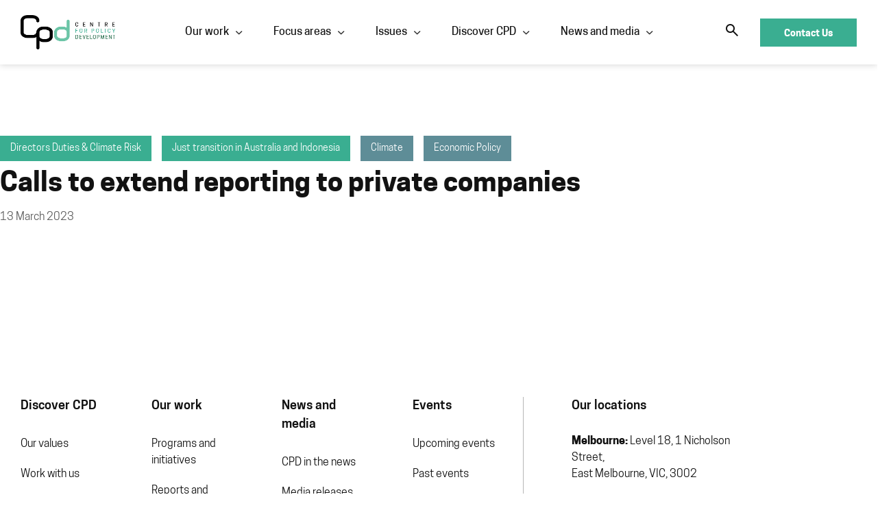

--- FILE ---
content_type: text/html; charset=UTF-8
request_url: https://cpd.org.au/calls-to-extend-reporting-to-private-companies/
body_size: 15310
content:
<!doctype html>
<html lang="en-US" prefix="og: https://ogp.me/ns#">
<head>
	<meta charset="UTF-8">
	<meta name="viewport" content="width=device-width, initial-scale=1">
	<meta name="format-detection" content="telephone=no">
	<link rel="profile" href="https://gmpg.org/xfn/11">
	<link rel="stylesheet" href="https://d3n6by2snqaq74.cloudfront.net/forms/keela-forms.min.css" type="text/css">
	<script async type="text/javascript" src="https://d3n6by2snqaq74.cloudfront.net/forms/keela-forms.min.js"></script>
	<script async>window.Keela = { id: "OPO_8kXodqwM7Xfiqe8PB" };</script>
	
<!-- Search Engine Optimization by Rank Math PRO - https://rankmath.com/ -->
<title>Calls to extend reporting to private companies - Centre for Policy Development</title>
<meta name="description" content="The Centre for Policy Development, a key contributor to the debate on the economic risks posed by climate change, says large government entities, such as Australia Post and the Future Fund, should be forced to disclose."/>
<meta name="robots" content="follow, index, max-snippet:-1, max-video-preview:-1, max-image-preview:large"/>
<link rel="canonical" href="https://cpd.org.au/calls-to-extend-reporting-to-private-companies/" />
<meta property="og:locale" content="en_US" />
<meta property="og:type" content="article" />
<meta property="og:title" content="Calls to extend reporting to private companies - Centre for Policy Development" />
<meta property="og:description" content="The Centre for Policy Development, a key contributor to the debate on the economic risks posed by climate change, says large government entities, such as Australia Post and the Future Fund, should be forced to disclose." />
<meta property="og:url" content="https://cpd.org.au/calls-to-extend-reporting-to-private-companies/" />
<meta property="og:site_name" content="Centre for Policy Development" />
<meta property="article:tag" content="mandatory disclosure" />
<meta property="article:section" content="Uncategorized" />
<meta property="og:updated_time" content="2023-10-13T01:16:27+11:00" />
<meta property="og:image" content="https://cpd.org.au/wp-content/uploads/2023/10/Australian_Associated_Press_logo.svg_.png" />
<meta property="og:image:secure_url" content="https://cpd.org.au/wp-content/uploads/2023/10/Australian_Associated_Press_logo.svg_.png" />
<meta property="og:image:width" content="1200" />
<meta property="og:image:height" content="439" />
<meta property="og:image:alt" content="aap logo" />
<meta property="og:image:type" content="image/png" />
<meta property="article:published_time" content="2023-03-13T12:16:14+11:00" />
<meta property="article:modified_time" content="2023-10-13T01:16:27+11:00" />
<meta name="twitter:card" content="summary_large_image" />
<meta name="twitter:title" content="Calls to extend reporting to private companies - Centre for Policy Development" />
<meta name="twitter:description" content="The Centre for Policy Development, a key contributor to the debate on the economic risks posed by climate change, says large government entities, such as Australia Post and the Future Fund, should be forced to disclose." />
<meta name="twitter:image" content="https://cpd.org.au/wp-content/uploads/2023/10/Australian_Associated_Press_logo.svg_.png" />
<meta name="twitter:label1" content="Written by" />
<meta name="twitter:data1" content="CPD Admin" />
<meta name="twitter:label2" content="Time to read" />
<meta name="twitter:data2" content="Less than a minute" />
<script type="application/ld+json" class="rank-math-schema-pro">{"@context":"https://schema.org","@graph":[{"@type":"Organization","@id":"https://cpd.org.au/#organization","name":"Centre for Policy Development","logo":{"@type":"ImageObject","@id":"https://cpd.org.au/#logo","url":"https://cpd.org.au/wp-content/uploads/2023/09/CPD-logo.png","contentUrl":"https://cpd.org.au/wp-content/uploads/2023/09/CPD-logo.png","caption":"Centre for Policy Development","inLanguage":"en-US","width":"1797","height":"684"}},{"@type":"WebSite","@id":"https://cpd.org.au/#website","url":"https://cpd.org.au","name":"Centre for Policy Development","alternateName":"CPD","publisher":{"@id":"https://cpd.org.au/#organization"},"inLanguage":"en-US"},{"@type":"ImageObject","@id":"https://cpd.org.au/wp-content/uploads/2023/10/Australian_Associated_Press_logo.svg_.png","url":"https://cpd.org.au/wp-content/uploads/2023/10/Australian_Associated_Press_logo.svg_.png","width":"1200","height":"439","caption":"aap logo","inLanguage":"en-US"},{"@type":"BreadcrumbList","@id":"https://cpd.org.au/calls-to-extend-reporting-to-private-companies/#breadcrumb","itemListElement":[{"@type":"ListItem","position":"1","item":{"@id":"https://cpd.org.au","name":"Home"}},{"@type":"ListItem","position":"2","item":{"@id":"https://cpd.org.au/issue/climate/","name":"Climate"}},{"@type":"ListItem","position":"3","item":{"@id":"https://cpd.org.au/calls-to-extend-reporting-to-private-companies/","name":"Calls to extend reporting to private companies"}}]},{"@type":"WebPage","@id":"https://cpd.org.au/calls-to-extend-reporting-to-private-companies/#webpage","url":"https://cpd.org.au/calls-to-extend-reporting-to-private-companies/","name":"Calls to extend reporting to private companies - Centre for Policy Development","datePublished":"2023-03-13T12:16:14+11:00","dateModified":"2023-10-13T01:16:27+11:00","isPartOf":{"@id":"https://cpd.org.au/#website"},"primaryImageOfPage":{"@id":"https://cpd.org.au/wp-content/uploads/2023/10/Australian_Associated_Press_logo.svg_.png"},"inLanguage":"en-US","breadcrumb":{"@id":"https://cpd.org.au/calls-to-extend-reporting-to-private-companies/#breadcrumb"}},{"@type":"Person","@id":"https://cpd.org.au/author/cpd/","name":"CPD Admin","url":"https://cpd.org.au/author/cpd/","image":{"@type":"ImageObject","@id":"https://secure.gravatar.com/avatar/36f87cbdfca8f245c282e824fef0b9b30d578fe843e94d485306d57927f48ab9?s=96&amp;d=mm&amp;r=g","url":"https://secure.gravatar.com/avatar/36f87cbdfca8f245c282e824fef0b9b30d578fe843e94d485306d57927f48ab9?s=96&amp;d=mm&amp;r=g","caption":"CPD Admin","inLanguage":"en-US"},"worksFor":{"@id":"https://cpd.org.au/#organization"}},{"@type":"BlogPosting","headline":"Calls to extend reporting to private companies - Centre for Policy Development","datePublished":"2023-03-13T12:16:14+11:00","dateModified":"2023-10-13T01:16:27+11:00","articleSection":"Climate, Economic Policy","author":{"@id":"https://cpd.org.au/author/cpd/","name":"CPD Admin"},"publisher":{"@id":"https://cpd.org.au/#organization"},"description":"The Centre for Policy Development, a key contributor to the debate on the economic risks posed by climate change, says large government entities, such as Australia Post and the Future Fund, should be forced to disclose.","name":"Calls to extend reporting to private companies - Centre for Policy Development","@id":"https://cpd.org.au/calls-to-extend-reporting-to-private-companies/#richSnippet","isPartOf":{"@id":"https://cpd.org.au/calls-to-extend-reporting-to-private-companies/#webpage"},"image":{"@id":"https://cpd.org.au/wp-content/uploads/2023/10/Australian_Associated_Press_logo.svg_.png"},"inLanguage":"en-US","mainEntityOfPage":{"@id":"https://cpd.org.au/calls-to-extend-reporting-to-private-companies/#webpage"}}]}</script>
<!-- /Rank Math WordPress SEO plugin -->

<link rel="alternate" type="application/rss+xml" title="Centre for Policy Development &raquo; Feed" href="https://cpd.org.au/feed/" />
<link rel="alternate" type="application/rss+xml" title="Centre for Policy Development &raquo; Comments Feed" href="https://cpd.org.au/comments/feed/" />
<link rel="alternate" title="oEmbed (JSON)" type="application/json+oembed" href="https://cpd.org.au/wp-json/oembed/1.0/embed?url=https%3A%2F%2Fcpd.org.au%2Fcalls-to-extend-reporting-to-private-companies%2F" />
<link rel="alternate" title="oEmbed (XML)" type="text/xml+oembed" href="https://cpd.org.au/wp-json/oembed/1.0/embed?url=https%3A%2F%2Fcpd.org.au%2Fcalls-to-extend-reporting-to-private-companies%2F&#038;format=xml" />
<style id='wp-img-auto-sizes-contain-inline-css'>
img:is([sizes=auto i],[sizes^="auto," i]){contain-intrinsic-size:3000px 1500px}
/*# sourceURL=wp-img-auto-sizes-contain-inline-css */
</style>
<style id='wp-emoji-styles-inline-css'>

	img.wp-smiley, img.emoji {
		display: inline !important;
		border: none !important;
		box-shadow: none !important;
		height: 1em !important;
		width: 1em !important;
		margin: 0 0.07em !important;
		vertical-align: -0.1em !important;
		background: none !important;
		padding: 0 !important;
	}
/*# sourceURL=wp-emoji-styles-inline-css */
</style>
<link rel='stylesheet' id='wp-block-library-css' href='https://cpd.org.au/wp-includes/css/dist/block-library/style.min.css?ver=c81e1acde11f9ccea2603975953ab578' media='all' />
<style id='global-styles-inline-css'>
:root{--wp--preset--aspect-ratio--square: 1;--wp--preset--aspect-ratio--4-3: 4/3;--wp--preset--aspect-ratio--3-4: 3/4;--wp--preset--aspect-ratio--3-2: 3/2;--wp--preset--aspect-ratio--2-3: 2/3;--wp--preset--aspect-ratio--16-9: 16/9;--wp--preset--aspect-ratio--9-16: 9/16;--wp--preset--color--black: #000000;--wp--preset--color--cyan-bluish-gray: #abb8c3;--wp--preset--color--white: #ffffff;--wp--preset--color--pale-pink: #f78da7;--wp--preset--color--vivid-red: #cf2e2e;--wp--preset--color--luminous-vivid-orange: #ff6900;--wp--preset--color--luminous-vivid-amber: #fcb900;--wp--preset--color--light-green-cyan: #7bdcb5;--wp--preset--color--vivid-green-cyan: #00d084;--wp--preset--color--pale-cyan-blue: #8ed1fc;--wp--preset--color--vivid-cyan-blue: #0693e3;--wp--preset--color--vivid-purple: #9b51e0;--wp--preset--gradient--vivid-cyan-blue-to-vivid-purple: linear-gradient(135deg,rgb(6,147,227) 0%,rgb(155,81,224) 100%);--wp--preset--gradient--light-green-cyan-to-vivid-green-cyan: linear-gradient(135deg,rgb(122,220,180) 0%,rgb(0,208,130) 100%);--wp--preset--gradient--luminous-vivid-amber-to-luminous-vivid-orange: linear-gradient(135deg,rgb(252,185,0) 0%,rgb(255,105,0) 100%);--wp--preset--gradient--luminous-vivid-orange-to-vivid-red: linear-gradient(135deg,rgb(255,105,0) 0%,rgb(207,46,46) 100%);--wp--preset--gradient--very-light-gray-to-cyan-bluish-gray: linear-gradient(135deg,rgb(238,238,238) 0%,rgb(169,184,195) 100%);--wp--preset--gradient--cool-to-warm-spectrum: linear-gradient(135deg,rgb(74,234,220) 0%,rgb(151,120,209) 20%,rgb(207,42,186) 40%,rgb(238,44,130) 60%,rgb(251,105,98) 80%,rgb(254,248,76) 100%);--wp--preset--gradient--blush-light-purple: linear-gradient(135deg,rgb(255,206,236) 0%,rgb(152,150,240) 100%);--wp--preset--gradient--blush-bordeaux: linear-gradient(135deg,rgb(254,205,165) 0%,rgb(254,45,45) 50%,rgb(107,0,62) 100%);--wp--preset--gradient--luminous-dusk: linear-gradient(135deg,rgb(255,203,112) 0%,rgb(199,81,192) 50%,rgb(65,88,208) 100%);--wp--preset--gradient--pale-ocean: linear-gradient(135deg,rgb(255,245,203) 0%,rgb(182,227,212) 50%,rgb(51,167,181) 100%);--wp--preset--gradient--electric-grass: linear-gradient(135deg,rgb(202,248,128) 0%,rgb(113,206,126) 100%);--wp--preset--gradient--midnight: linear-gradient(135deg,rgb(2,3,129) 0%,rgb(40,116,252) 100%);--wp--preset--font-size--small: 13px;--wp--preset--font-size--medium: 20px;--wp--preset--font-size--large: 36px;--wp--preset--font-size--x-large: 42px;--wp--preset--spacing--20: 0.44rem;--wp--preset--spacing--30: 0.67rem;--wp--preset--spacing--40: 1rem;--wp--preset--spacing--50: 1.5rem;--wp--preset--spacing--60: 2.25rem;--wp--preset--spacing--70: 3.38rem;--wp--preset--spacing--80: 5.06rem;--wp--preset--shadow--natural: 6px 6px 9px rgba(0, 0, 0, 0.2);--wp--preset--shadow--deep: 12px 12px 50px rgba(0, 0, 0, 0.4);--wp--preset--shadow--sharp: 6px 6px 0px rgba(0, 0, 0, 0.2);--wp--preset--shadow--outlined: 6px 6px 0px -3px rgb(255, 255, 255), 6px 6px rgb(0, 0, 0);--wp--preset--shadow--crisp: 6px 6px 0px rgb(0, 0, 0);}:root { --wp--style--global--content-size: 800px;--wp--style--global--wide-size: 1200px; }:where(body) { margin: 0; }.wp-site-blocks > .alignleft { float: left; margin-right: 2em; }.wp-site-blocks > .alignright { float: right; margin-left: 2em; }.wp-site-blocks > .aligncenter { justify-content: center; margin-left: auto; margin-right: auto; }:where(.wp-site-blocks) > * { margin-block-start: 24px; margin-block-end: 0; }:where(.wp-site-blocks) > :first-child { margin-block-start: 0; }:where(.wp-site-blocks) > :last-child { margin-block-end: 0; }:root { --wp--style--block-gap: 24px; }:root :where(.is-layout-flow) > :first-child{margin-block-start: 0;}:root :where(.is-layout-flow) > :last-child{margin-block-end: 0;}:root :where(.is-layout-flow) > *{margin-block-start: 24px;margin-block-end: 0;}:root :where(.is-layout-constrained) > :first-child{margin-block-start: 0;}:root :where(.is-layout-constrained) > :last-child{margin-block-end: 0;}:root :where(.is-layout-constrained) > *{margin-block-start: 24px;margin-block-end: 0;}:root :where(.is-layout-flex){gap: 24px;}:root :where(.is-layout-grid){gap: 24px;}.is-layout-flow > .alignleft{float: left;margin-inline-start: 0;margin-inline-end: 2em;}.is-layout-flow > .alignright{float: right;margin-inline-start: 2em;margin-inline-end: 0;}.is-layout-flow > .aligncenter{margin-left: auto !important;margin-right: auto !important;}.is-layout-constrained > .alignleft{float: left;margin-inline-start: 0;margin-inline-end: 2em;}.is-layout-constrained > .alignright{float: right;margin-inline-start: 2em;margin-inline-end: 0;}.is-layout-constrained > .aligncenter{margin-left: auto !important;margin-right: auto !important;}.is-layout-constrained > :where(:not(.alignleft):not(.alignright):not(.alignfull)){max-width: var(--wp--style--global--content-size);margin-left: auto !important;margin-right: auto !important;}.is-layout-constrained > .alignwide{max-width: var(--wp--style--global--wide-size);}body .is-layout-flex{display: flex;}.is-layout-flex{flex-wrap: wrap;align-items: center;}.is-layout-flex > :is(*, div){margin: 0;}body .is-layout-grid{display: grid;}.is-layout-grid > :is(*, div){margin: 0;}body{padding-top: 0px;padding-right: 0px;padding-bottom: 0px;padding-left: 0px;}a:where(:not(.wp-element-button)){text-decoration: underline;}:root :where(.wp-element-button, .wp-block-button__link){background-color: #32373c;border-width: 0;color: #fff;font-family: inherit;font-size: inherit;font-style: inherit;font-weight: inherit;letter-spacing: inherit;line-height: inherit;padding-top: calc(0.667em + 2px);padding-right: calc(1.333em + 2px);padding-bottom: calc(0.667em + 2px);padding-left: calc(1.333em + 2px);text-decoration: none;text-transform: inherit;}.has-black-color{color: var(--wp--preset--color--black) !important;}.has-cyan-bluish-gray-color{color: var(--wp--preset--color--cyan-bluish-gray) !important;}.has-white-color{color: var(--wp--preset--color--white) !important;}.has-pale-pink-color{color: var(--wp--preset--color--pale-pink) !important;}.has-vivid-red-color{color: var(--wp--preset--color--vivid-red) !important;}.has-luminous-vivid-orange-color{color: var(--wp--preset--color--luminous-vivid-orange) !important;}.has-luminous-vivid-amber-color{color: var(--wp--preset--color--luminous-vivid-amber) !important;}.has-light-green-cyan-color{color: var(--wp--preset--color--light-green-cyan) !important;}.has-vivid-green-cyan-color{color: var(--wp--preset--color--vivid-green-cyan) !important;}.has-pale-cyan-blue-color{color: var(--wp--preset--color--pale-cyan-blue) !important;}.has-vivid-cyan-blue-color{color: var(--wp--preset--color--vivid-cyan-blue) !important;}.has-vivid-purple-color{color: var(--wp--preset--color--vivid-purple) !important;}.has-black-background-color{background-color: var(--wp--preset--color--black) !important;}.has-cyan-bluish-gray-background-color{background-color: var(--wp--preset--color--cyan-bluish-gray) !important;}.has-white-background-color{background-color: var(--wp--preset--color--white) !important;}.has-pale-pink-background-color{background-color: var(--wp--preset--color--pale-pink) !important;}.has-vivid-red-background-color{background-color: var(--wp--preset--color--vivid-red) !important;}.has-luminous-vivid-orange-background-color{background-color: var(--wp--preset--color--luminous-vivid-orange) !important;}.has-luminous-vivid-amber-background-color{background-color: var(--wp--preset--color--luminous-vivid-amber) !important;}.has-light-green-cyan-background-color{background-color: var(--wp--preset--color--light-green-cyan) !important;}.has-vivid-green-cyan-background-color{background-color: var(--wp--preset--color--vivid-green-cyan) !important;}.has-pale-cyan-blue-background-color{background-color: var(--wp--preset--color--pale-cyan-blue) !important;}.has-vivid-cyan-blue-background-color{background-color: var(--wp--preset--color--vivid-cyan-blue) !important;}.has-vivid-purple-background-color{background-color: var(--wp--preset--color--vivid-purple) !important;}.has-black-border-color{border-color: var(--wp--preset--color--black) !important;}.has-cyan-bluish-gray-border-color{border-color: var(--wp--preset--color--cyan-bluish-gray) !important;}.has-white-border-color{border-color: var(--wp--preset--color--white) !important;}.has-pale-pink-border-color{border-color: var(--wp--preset--color--pale-pink) !important;}.has-vivid-red-border-color{border-color: var(--wp--preset--color--vivid-red) !important;}.has-luminous-vivid-orange-border-color{border-color: var(--wp--preset--color--luminous-vivid-orange) !important;}.has-luminous-vivid-amber-border-color{border-color: var(--wp--preset--color--luminous-vivid-amber) !important;}.has-light-green-cyan-border-color{border-color: var(--wp--preset--color--light-green-cyan) !important;}.has-vivid-green-cyan-border-color{border-color: var(--wp--preset--color--vivid-green-cyan) !important;}.has-pale-cyan-blue-border-color{border-color: var(--wp--preset--color--pale-cyan-blue) !important;}.has-vivid-cyan-blue-border-color{border-color: var(--wp--preset--color--vivid-cyan-blue) !important;}.has-vivid-purple-border-color{border-color: var(--wp--preset--color--vivid-purple) !important;}.has-vivid-cyan-blue-to-vivid-purple-gradient-background{background: var(--wp--preset--gradient--vivid-cyan-blue-to-vivid-purple) !important;}.has-light-green-cyan-to-vivid-green-cyan-gradient-background{background: var(--wp--preset--gradient--light-green-cyan-to-vivid-green-cyan) !important;}.has-luminous-vivid-amber-to-luminous-vivid-orange-gradient-background{background: var(--wp--preset--gradient--luminous-vivid-amber-to-luminous-vivid-orange) !important;}.has-luminous-vivid-orange-to-vivid-red-gradient-background{background: var(--wp--preset--gradient--luminous-vivid-orange-to-vivid-red) !important;}.has-very-light-gray-to-cyan-bluish-gray-gradient-background{background: var(--wp--preset--gradient--very-light-gray-to-cyan-bluish-gray) !important;}.has-cool-to-warm-spectrum-gradient-background{background: var(--wp--preset--gradient--cool-to-warm-spectrum) !important;}.has-blush-light-purple-gradient-background{background: var(--wp--preset--gradient--blush-light-purple) !important;}.has-blush-bordeaux-gradient-background{background: var(--wp--preset--gradient--blush-bordeaux) !important;}.has-luminous-dusk-gradient-background{background: var(--wp--preset--gradient--luminous-dusk) !important;}.has-pale-ocean-gradient-background{background: var(--wp--preset--gradient--pale-ocean) !important;}.has-electric-grass-gradient-background{background: var(--wp--preset--gradient--electric-grass) !important;}.has-midnight-gradient-background{background: var(--wp--preset--gradient--midnight) !important;}.has-small-font-size{font-size: var(--wp--preset--font-size--small) !important;}.has-medium-font-size{font-size: var(--wp--preset--font-size--medium) !important;}.has-large-font-size{font-size: var(--wp--preset--font-size--large) !important;}.has-x-large-font-size{font-size: var(--wp--preset--font-size--x-large) !important;}
:root :where(.wp-block-pullquote){font-size: 1.5em;line-height: 1.6;}
/*# sourceURL=global-styles-inline-css */
</style>
<link rel='stylesheet' id='hello-elementor-css' href='https://cpd.org.au/wp-content/themes/hello-elementor/assets/css/reset.css?ver=3.4.5' media='all' />
<link rel='stylesheet' id='child-style-css' href='https://cpd.org.au/wp-content/themes/hello-elementor-child/style.css?ver=1.0' media='all' />
<link rel='stylesheet' id='hello-elementor-theme-style-css' href='https://cpd.org.au/wp-content/themes/hello-elementor/assets/css/theme.css?ver=3.4.5' media='all' />
<link rel='stylesheet' id='hello-elementor-header-footer-css' href='https://cpd.org.au/wp-content/themes/hello-elementor/assets/css/header-footer.css?ver=3.4.5' media='all' />
<link rel='stylesheet' id='elementor-frontend-css' href='https://cpd.org.au/wp-content/uploads/elementor/css/custom-frontend.min.css?ver=1769089093' media='all' />
<link rel='stylesheet' id='elementor-post-5-css' href='https://cpd.org.au/wp-content/uploads/elementor/css/post-5.css?ver=1769089093' media='all' />
<link rel='stylesheet' id='widget-image-css' href='https://cpd.org.au/wp-content/plugins/elementor/assets/css/widget-image.min.css?ver=3.33.4' media='all' />
<link rel='stylesheet' id='widget-nav-menu-css' href='https://cpd.org.au/wp-content/uploads/elementor/css/custom-pro-widget-nav-menu.min.css?ver=1769089093' media='all' />
<link rel='stylesheet' id='e-animation-fadeIn-css' href='https://cpd.org.au/wp-content/plugins/elementor/assets/lib/animations/styles/fadeIn.min.css?ver=3.33.4' media='all' />
<link rel='stylesheet' id='widget-mega-menu-css' href='https://cpd.org.au/wp-content/uploads/elementor/css/custom-pro-widget-mega-menu.min.css?ver=1769089093' media='all' />
<link rel='stylesheet' id='widget-search-form-css' href='https://cpd.org.au/wp-content/plugins/elementor-pro/assets/css/widget-search-form.min.css?ver=3.33.2' media='all' />
<link rel='stylesheet' id='e-sticky-css' href='https://cpd.org.au/wp-content/plugins/elementor-pro/assets/css/modules/sticky.min.css?ver=3.33.2' media='all' />
<link rel='stylesheet' id='widget-heading-css' href='https://cpd.org.au/wp-content/plugins/elementor/assets/css/widget-heading.min.css?ver=3.33.4' media='all' />
<link rel='stylesheet' id='widget-nested-accordion-css' href='https://cpd.org.au/wp-content/plugins/elementor/assets/css/widget-nested-accordion.min.css?ver=3.33.4' media='all' />
<link rel='stylesheet' id='widget-social-icons-css' href='https://cpd.org.au/wp-content/plugins/elementor/assets/css/widget-social-icons.min.css?ver=3.33.4' media='all' />
<link rel='stylesheet' id='e-apple-webkit-css' href='https://cpd.org.au/wp-content/uploads/elementor/css/custom-apple-webkit.min.css?ver=1769089093' media='all' />
<link rel='stylesheet' id='widget-post-info-css' href='https://cpd.org.au/wp-content/plugins/elementor-pro/assets/css/widget-post-info.min.css?ver=3.33.2' media='all' />
<link rel='stylesheet' id='widget-icon-list-css' href='https://cpd.org.au/wp-content/uploads/elementor/css/custom-widget-icon-list.min.css?ver=1769089093' media='all' />
<link rel='stylesheet' id='e-animation-zoomIn-css' href='https://cpd.org.au/wp-content/plugins/elementor/assets/lib/animations/styles/zoomIn.min.css?ver=3.33.4' media='all' />
<link rel='stylesheet' id='e-animation-rollIn-css' href='https://cpd.org.au/wp-content/plugins/elementor/assets/lib/animations/styles/rollIn.min.css?ver=3.33.4' media='all' />
<link rel='stylesheet' id='e-popup-css' href='https://cpd.org.au/wp-content/plugins/elementor-pro/assets/css/conditionals/popup.min.css?ver=3.33.2' media='all' />
<link rel='stylesheet' id='elementor-post-10-css' href='https://cpd.org.au/wp-content/uploads/elementor/css/post-10.css?ver=1769089094' media='all' />
<link rel='stylesheet' id='elementor-post-632-css' href='https://cpd.org.au/wp-content/uploads/elementor/css/post-632.css?ver=1769089094' media='all' />
<link rel='stylesheet' id='elementor-post-3087-css' href='https://cpd.org.au/wp-content/uploads/elementor/css/post-3087.css?ver=1769089210' media='all' />
<link rel='stylesheet' id='elementor-post-1149-css' href='https://cpd.org.au/wp-content/uploads/elementor/css/post-1149.css?ver=1769089094' media='all' />
<link rel='stylesheet' id='elementor-icons-CPD-2-css' href='https://cpd.org.au/wp-content/uploads/elementor/custom-icons/CPD-2/style.css?ver=1.0.0' media='all' />
<script src="https://cpd.org.au/wp-includes/js/jquery/jquery.min.js?ver=3.7.1" id="jquery-core-js"></script>
<script src="https://cpd.org.au/wp-includes/js/jquery/jquery-migrate.min.js?ver=3.4.1" id="jquery-migrate-js"></script>
<link rel="https://api.w.org/" href="https://cpd.org.au/wp-json/" /><link rel="alternate" title="JSON" type="application/json" href="https://cpd.org.au/wp-json/wp/v2/posts/46121" /><link rel="EditURI" type="application/rsd+xml" title="RSD" href="https://cpd.org.au/xmlrpc.php?rsd" />

<link rel='shortlink' href='https://cpd.org.au/?p=46121' />
<meta name="description" content="The Centre for Policy Development, a key contributor to the debate on the economic risks posed by climate change, says large government entities, such as Australia Post and the Future Fund, should be forced to disclose.">
<meta name="generator" content="Elementor 3.33.4; features: e_font_icon_svg, additional_custom_breakpoints; settings: css_print_method-external, google_font-enabled, font_display-swap">
			<style>
				.e-con.e-parent:nth-of-type(n+4):not(.e-lazyloaded):not(.e-no-lazyload),
				.e-con.e-parent:nth-of-type(n+4):not(.e-lazyloaded):not(.e-no-lazyload) * {
					background-image: none !important;
				}
				@media screen and (max-height: 1024px) {
					.e-con.e-parent:nth-of-type(n+3):not(.e-lazyloaded):not(.e-no-lazyload),
					.e-con.e-parent:nth-of-type(n+3):not(.e-lazyloaded):not(.e-no-lazyload) * {
						background-image: none !important;
					}
				}
				@media screen and (max-height: 640px) {
					.e-con.e-parent:nth-of-type(n+2):not(.e-lazyloaded):not(.e-no-lazyload),
					.e-con.e-parent:nth-of-type(n+2):not(.e-lazyloaded):not(.e-no-lazyload) * {
						background-image: none !important;
					}
				}
			</style>
			<script id="google_gtagjs" src="https://www.googletagmanager.com/gtag/js?id=G-GYKPEQN1BH" async></script>
<script id="google_gtagjs-inline">
window.dataLayer = window.dataLayer || [];function gtag(){dataLayer.push(arguments);}gtag('js', new Date());gtag('config', 'G-GYKPEQN1BH', {} );
</script>
<link rel="icon" href="https://cpd.org.au/wp-content/uploads/2023/04/cropped-cpd-favicon-32x32.png" sizes="32x32" />
<link rel="icon" href="https://cpd.org.au/wp-content/uploads/2023/04/cropped-cpd-favicon-192x192.png" sizes="192x192" />
<link rel="apple-touch-icon" href="https://cpd.org.au/wp-content/uploads/2023/04/cropped-cpd-favicon-180x180.png" />
<meta name="msapplication-TileImage" content="https://cpd.org.au/wp-content/uploads/2023/04/cropped-cpd-favicon-270x270.png" />
		<style id="wp-custom-css">
			.p_car a:before{
	content: '';
	position: absolute;
	left: 0;
	right: 0;
	bottom: 0;
	top: 0;
	background: linear-gradient( 0deg, rgba(0, 0, 0, 0.6) 0%, rgba(0, 0, 0, 0.48) 42.18%, rgba(0, 0, 0, 0.42) 42.19%, rgba(255, 255, 255, 0) 100%);
}
.p_car .swiper-wrapper .swiper-slide-active{
	border-top-left-radius: 30px;
}		</style>
		
<!-- Google tag (gtag.js) -->
<script async src="https://www.googletagmanager.com/gtag/js?id=G-D6LCTSC0EG"></script>
<script>
  window.dataLayer = window.dataLayer || [];
  function gtag(){dataLayer.push(arguments);}
  gtag('js', new Date());

  gtag('config', 'G-D6LCTSC0EG');
</script>

</head>
<body class="wp-singular post-template-default single single-post postid-46121 single-format-standard wp-custom-logo wp-embed-responsive wp-theme-hello-elementor wp-child-theme-hello-elementor-child hello-elementor-default elementor-default elementor-kit-5 elementor-page-3087">


<a class="skip-link screen-reader-text" href="#content">Skip to content</a>

<div class='main_header'>
	<header id="site-header" class="site-header" role="banner">
		<div class="site-branding">
			<a href="https://cpd.org.au/" class="custom-logo-link" rel="home"><img fetchpriority="high" width="1087" height="394" src="https://cpd.org.au/wp-content/uploads/2023/04/cpd-logo.png" class="custom-logo" alt="Centre for policy development logo" decoding="async" srcset="https://cpd.org.au/wp-content/uploads/2023/04/cpd-logo.png 1087w, https://cpd.org.au/wp-content/uploads/2023/04/cpd-logo-300x109.png 300w, https://cpd.org.au/wp-content/uploads/2023/04/cpd-logo-1024x371.png 1024w, https://cpd.org.au/wp-content/uploads/2023/04/cpd-logo-768x278.png 768w" sizes="(max-width: 1087px) 100vw, 1087px" /></a>		</div>

					<nav class="site-navigation">
				<span class="toggle"><em></em></span>
				<div class="menu-mega-menu-container"><ul id="menu-mega-menu" class="menu"><li id="menu-item-1369" class="menu-itemmenu-item menu-item-type-post_type menu-item-object-page menu-item-has-children menu-item-1369"><span class="mitems"><a href="https://cpd.org.au/our-work/">Our work</a><i aria-hidden="true" class="ico ico-down-arrow-smoth"></i></span>
<div class="sub-menu-wrapper"><ul class="dropdown-menu">
	<li id="menu-item-4070" class="menu-item menu-item-type-custom menu-item-object-custom menu-item-4070"><a href="/our-work/?type=submissions">Submissions</a></li>
	<li id="menu-item-1138" class="menu-item menu-item-type-custom menu-item-object-custom menu-item-1138"><a href="/our-work/?type=reports-papers">Reports and papers</a></li>
	<li id="menu-item-4071" class="menu-item menu-item-type-custom menu-item-object-custom menu-item-4071"><a href="/our-work/?type=roundtables-forums">Roundtables and forums</a></li>
</ul>
</li>
<li id="menu-item-1371" class="menu-itemmenu-item menu-item-type-custom menu-item-object-custom menu-item-has-children menu-item-1371"><span class="mitems"><a href="/programs-and-initiatives">Focus areas</a><i aria-hidden="true" class="ico ico-down-arrow-smoth"></i></span>
<div class="sub-menu-wrapper"><ul class="dropdown-menu">
	<li id="menu-item-2059" class="menu-item menu-item-type-custom menu-item-object-custom menu-item-2059"><a href="https://cpd.org.au/program-and-initiatives/wellbeing-government/">Wellbeing Government in Australia</a></li>
	<li id="menu-item-2067" class="menu-item menu-item-type-custom menu-item-object-custom menu-item-2067"><a href="https://cpd.org.au/program-and-initiatives/social-services-reform/">Social Services Reforms</a></li>
	<li id="menu-item-2057" class="menu-item menu-item-type-custom menu-item-object-custom menu-item-2057"><a href="https://cpd.org.au/program-and-initiatives/just-transition/">Just Transition in Australia and Indonesia</a></li>
	<li id="menu-item-2058" class="menu-item menu-item-type-custom menu-item-object-custom menu-item-2058"><a href="https://cpd.org.au/program-and-initiatives/forced-migration/">Forced Migration in Southeast Asia</a></li>
	<li id="menu-item-2061" class="menu-item menu-item-type-custom menu-item-object-custom menu-item-2061"><a href="/programs-and-initiatives">See All</a></li>
</ul>
</li>
<li id="menu-item-59525" class="menu-itemmenu-item menu-item-type-post_type menu-item-object-page menu-item-has-children menu-item-59525"><span class="mitems"><a href="https://cpd.org.au/our-work/">Issues</a><i aria-hidden="true" class="ico ico-down-arrow-smoth"></i></span>
<div class="sub-menu-wrapper"><ul class="dropdown-menu">
	<li id="menu-item-59526" class="menu-item menu-item-type-custom menu-item-object-custom menu-item-59526"><a href="https://cpd.org.au/our-work/?issue=economic-policy">Economic Policy</a></li>
	<li id="menu-item-59527" class="menu-item menu-item-type-custom menu-item-object-custom menu-item-59527"><a href="https://cpd.org.au/our-work/?issue=early-childhood">Early Childhood</a></li>
	<li id="menu-item-59528" class="menu-item menu-item-type-custom menu-item-object-custom menu-item-59528"><a href="https://cpd.org.au/our-work/?issue=climate">Climate</a></li>
	<li id="menu-item-59529" class="menu-item menu-item-type-custom menu-item-object-custom menu-item-59529"><a href="https://cpd.org.au/our-work/?issue=migration-settlement">Migration &#038; Settlement</a></li>
	<li id="menu-item-59530" class="menu-item menu-item-type-custom menu-item-object-custom menu-item-59530"><a href="https://cpd.org.au/our-work/?issue=social-policy">Social Policy</a></li>
	<li id="menu-item-59531" class="menu-item menu-item-type-custom menu-item-object-custom menu-item-59531"><a href="https://cpd.org.au/our-work/?issue=wellbeing">Wellbeing</a></li>
</ul>
</li>
<li id="menu-item-3564" class="menu-itemmenu-item menu-item-type-post_type menu-item-object-page menu-item-has-children menu-item-3564"><span class="mitems"><a href="https://cpd.org.au/discover-cpd-centre-for-policy-development/">Discover CPD</a><i aria-hidden="true" class="ico ico-down-arrow-smoth"></i></span>
<div class="sub-menu-wrapper"><ul class="dropdown-menu">
	<li id="menu-item-2101" class="menu-item menu-item-type-post_type menu-item-object-page menu-item-2101"><a href="https://cpd.org.au/meet-the-team/">Meet the team</a></li>
	<li id="menu-item-3078" class="menu-item menu-item-type-post_type menu-item-object-page menu-item-3078"><a href="https://cpd.org.au/support-us/">Become a sustainer</a></li>
	<li id="menu-item-49003" class="menu-item menu-item-type-post_type menu-item-object-page menu-item-49003"><a href="https://cpd.org.au/our-method/">Our method</a></li>
	<li id="menu-item-59462" class="menu-item menu-item-type-post_type menu-item-object-page menu-item-59462"><a href="https://cpd.org.au/our-impact/">Our impact</a></li>
	<li id="menu-item-3664" class="menu-item menu-item-type-post_type menu-item-object-page menu-item-3664"><a href="https://cpd.org.au/careers-internships/">Work with us</a></li>
	<li id="menu-item-2825" class="menu-item menu-item-type-post_type menu-item-object-page menu-item-2825"><a href="https://cpd.org.au/our-supporters/">Our supporters</a></li>
</ul>
</li>
<li id="menu-item-1142" class="menu-itemmenu-item menu-item-type-post_type menu-item-object-page menu-item-has-children menu-item-1142"><span class="mitems"><a href="https://cpd.org.au/news-media/">News and media</a><i aria-hidden="true" class="ico ico-down-arrow-smoth"></i></span>
<div class="sub-menu-wrapper"><ul class="dropdown-menu">
	<li id="menu-item-1144" class="menu-item menu-item-type-custom menu-item-object-custom menu-item-1144"><a href="/news-media/?type=news">In the news</a></li>
	<li id="menu-item-1146" class="menu-item menu-item-type-custom menu-item-object-custom menu-item-1146"><a href="/news-media/?type=media-release">Media releases</a></li>
	<li id="menu-item-1148" class="menu-item menu-item-type-custom menu-item-object-custom menu-item-1148"><a href="/news-media/?type=blog">Blog</a></li>
</ul>
</li>
</ul></div>				
			</nav>
				<div class="top_right">
			<form class="search-form" action="https://cpd.org.au">
				<input type="search" name="s">
				<button><i aria-hidden="true" class="ico ico-search"></i></button>
			</form>
			<a href="#" class="search"><i aria-hidden="true" class="ico ico-search"></i></a>
			<a href="/contact-us" class="btn">Contact Us</a>
			
		</div>
	</header>
</div>
		<div data-elementor-type="single-post" data-elementor-id="3087" class="elementor elementor-3087 elementor-location-single post-46121 post type-post status-publish format-standard has-post-thumbnail hentry category-uncategorized tag-mandatory-disclosure issue-climate issue-economic-policy post-type-news program-directors-duties-climate-risk program-just-transition" data-elementor-post-type="elementor_library">
			<div class="elementor-element elementor-element-8419111 e-flex e-con-boxed e-con e-parent" data-id="8419111" data-element_type="container">
					<div class="e-con-inner">
		<div class="elementor-element elementor-element-b93319d e-con-full main_s_work e-flex e-con e-parent" data-id="b93319d" data-element_type="container">
				<div class="elementor-element elementor-element-f1bb362 elementor-widget elementor-widget-shortcode" data-id="f1bb362" data-element_type="widget" data-widget_type="shortcode.default">
				<div class="elementor-widget-container">
							<div class="elementor-shortcode"><ul class='term_tags'><li><a style='background-color: #3aae91' href='https://cpd.org.au/program-and-initiatives/directors-duties-climate/'>Directors Duties &amp; Climate Risk</a></li><li><a style='background-color: #3aae91' href='https://cpd.org.au/program-and-initiatives/just-transition/'>Just transition in Australia and Indonesia</a></li><li><a style='background-color: #5e8d97' href='/our-work/?issue=climate'>Climate</a></li><li><a style='background-color: #5e8d97' href='/our-work/?issue=economic-policy'>Economic Policy</a></li></ul></div>
						</div>
				</div>
				<div class="elementor-element elementor-element-c6d6005 elementor-widget elementor-widget-theme-post-title elementor-page-title elementor-widget-heading" data-id="c6d6005" data-element_type="widget" data-widget_type="theme-post-title.default">
				<div class="elementor-widget-container">
					<h1 class="elementor-heading-title elementor-size-default">Calls to extend reporting to private companies</h1>				</div>
				</div>
				<div class="elementor-element elementor-element-8a75b0d single_p_info elementor-widget elementor-widget-post-info" data-id="8a75b0d" data-element_type="widget" data-widget_type="post-info.default">
				<div class="elementor-widget-container">
							<ul class="elementor-inline-items elementor-icon-list-items elementor-post-info">
								<li class="elementor-icon-list-item elementor-repeater-item-e9bce84 elementor-inline-item" itemprop="datePublished">
						<a href="https://cpd.org.au/2023/03/13/">
														<span class="elementor-icon-list-text elementor-post-info__item elementor-post-info__item--type-date">
										<time>13 March 2023</time>					</span>
									</a>
				</li>
				</ul>
						</div>
				</div>
				</div>
					</div>
				</div>
		<div class="elementor-element elementor-element-e7fda00 work_detail_main e-flex e-con-boxed e-con e-parent" data-id="e7fda00" data-element_type="container">
					<div class="e-con-inner">
		<div class="elementor-element elementor-element-b7670e5 e-con-full main_s_work e-flex e-con e-parent" data-id="b7670e5" data-element_type="container">
				</div>
					</div>
				</div>
				</div>
				<footer data-elementor-type="footer" data-elementor-id="632" class="elementor elementor-632 elementor-location-footer" data-elementor-post-type="elementor_library">
			<div class="elementor-element elementor-element-ab9f587 e-flex e-con-boxed e-con e-parent" data-id="ab9f587" data-element_type="container">
					<div class="e-con-inner">
		<div class="elementor-element elementor-element-faf32af e-con-full elementor-hidden-mobile e-flex e-con e-child" data-id="faf32af" data-element_type="container">
				<div class="elementor-element elementor-element-5242240 fmenu_title elementor-widget elementor-widget-heading" data-id="5242240" data-element_type="widget" data-widget_type="heading.default">
				<div class="elementor-widget-container">
					<h2 class="elementor-heading-title elementor-size-default">Discover CPD</h2>				</div>
				</div>
				<div class="elementor-element elementor-element-d45275a elementor-nav-menu--dropdown-none elementor-widget elementor-widget-nav-menu" data-id="d45275a" data-element_type="widget" data-settings="{&quot;layout&quot;:&quot;vertical&quot;,&quot;submenu_icon&quot;:{&quot;value&quot;:&quot;&lt;svg aria-hidden=\&quot;true\&quot; class=\&quot;e-font-icon-svg e-fas-caret-down\&quot; viewBox=\&quot;0 0 320 512\&quot; xmlns=\&quot;http:\/\/www.w3.org\/2000\/svg\&quot;&gt;&lt;path d=\&quot;M31.3 192h257.3c17.8 0 26.7 21.5 14.1 34.1L174.1 354.8c-7.8 7.8-20.5 7.8-28.3 0L17.2 226.1C4.6 213.5 13.5 192 31.3 192z\&quot;&gt;&lt;\/path&gt;&lt;\/svg&gt;&quot;,&quot;library&quot;:&quot;fa-solid&quot;}}" data-widget_type="nav-menu.default">
				<div class="elementor-widget-container">
								<nav aria-label="Menu" class="elementor-nav-menu--main elementor-nav-menu__container elementor-nav-menu--layout-vertical e--pointer-text e--animation-none">
				<ul id="menu-1-d45275a" class="elementor-nav-menu sm-vertical"><li class="menu-item menu-item-type-custom menu-item-object-custom menu-item-635"><a href="https://cpd.org.au/discover-cpd/#values" class="elementor-item elementor-item-anchor">Our values</a></li>
<li class="menu-item menu-item-type-custom menu-item-object-custom menu-item-638"><a href="https://cpd.org.au/careers-internships/" class="elementor-item">Work with us</a></li>
<li class="menu-item menu-item-type-custom menu-item-object-custom menu-item-637"><a href="https://cpd.org.au/support-us/" class="elementor-item">Become a sustainer</a></li>
<li class="menu-item menu-item-type-post_type menu-item-object-page menu-item-2826"><a href="https://cpd.org.au/our-supporters/" class="elementor-item">Our supporters</a></li>
<li class="menu-item menu-item-type-post_type menu-item-object-page menu-item-3866"><a href="https://cpd.org.au/annual-reports/" class="elementor-item">Annual reports</a></li>
</ul>			</nav>
						<nav class="elementor-nav-menu--dropdown elementor-nav-menu__container" aria-hidden="true">
				<ul id="menu-2-d45275a" class="elementor-nav-menu sm-vertical"><li class="menu-item menu-item-type-custom menu-item-object-custom menu-item-635"><a href="https://cpd.org.au/discover-cpd/#values" class="elementor-item elementor-item-anchor" tabindex="-1">Our values</a></li>
<li class="menu-item menu-item-type-custom menu-item-object-custom menu-item-638"><a href="https://cpd.org.au/careers-internships/" class="elementor-item" tabindex="-1">Work with us</a></li>
<li class="menu-item menu-item-type-custom menu-item-object-custom menu-item-637"><a href="https://cpd.org.au/support-us/" class="elementor-item" tabindex="-1">Become a sustainer</a></li>
<li class="menu-item menu-item-type-post_type menu-item-object-page menu-item-2826"><a href="https://cpd.org.au/our-supporters/" class="elementor-item" tabindex="-1">Our supporters</a></li>
<li class="menu-item menu-item-type-post_type menu-item-object-page menu-item-3866"><a href="https://cpd.org.au/annual-reports/" class="elementor-item" tabindex="-1">Annual reports</a></li>
</ul>			</nav>
						</div>
				</div>
				</div>
		<div class="elementor-element elementor-element-603099e e-con-full elementor-hidden-mobile e-flex e-con e-child" data-id="603099e" data-element_type="container">
				<div class="elementor-element elementor-element-4a19254 fmenu_title elementor-widget elementor-widget-heading" data-id="4a19254" data-element_type="widget" data-widget_type="heading.default">
				<div class="elementor-widget-container">
					<h2 class="elementor-heading-title elementor-size-default">Our work</h2>				</div>
				</div>
				<div class="elementor-element elementor-element-ce1707c elementor-nav-menu--dropdown-none elementor-widget elementor-widget-nav-menu" data-id="ce1707c" data-element_type="widget" data-settings="{&quot;layout&quot;:&quot;vertical&quot;,&quot;submenu_icon&quot;:{&quot;value&quot;:&quot;&lt;svg aria-hidden=\&quot;true\&quot; class=\&quot;e-font-icon-svg e-fas-caret-down\&quot; viewBox=\&quot;0 0 320 512\&quot; xmlns=\&quot;http:\/\/www.w3.org\/2000\/svg\&quot;&gt;&lt;path d=\&quot;M31.3 192h257.3c17.8 0 26.7 21.5 14.1 34.1L174.1 354.8c-7.8 7.8-20.5 7.8-28.3 0L17.2 226.1C4.6 213.5 13.5 192 31.3 192z\&quot;&gt;&lt;\/path&gt;&lt;\/svg&gt;&quot;,&quot;library&quot;:&quot;fa-solid&quot;}}" data-widget_type="nav-menu.default">
				<div class="elementor-widget-container">
								<nav aria-label="Menu" class="elementor-nav-menu--main elementor-nav-menu__container elementor-nav-menu--layout-vertical e--pointer-text e--animation-none">
				<ul id="menu-1-ce1707c" class="elementor-nav-menu sm-vertical"><li class="menu-item menu-item-type-custom menu-item-object-custom menu-item-4003"><a href="/our-work/?type=programs-initiatives" class="elementor-item">Programs and initiatives</a></li>
<li class="menu-item menu-item-type-custom menu-item-object-custom menu-item-2877"><a href="/our-work/?type=reports-papers" class="elementor-item">Reports and papers</a></li>
<li class="menu-item menu-item-type-custom menu-item-object-custom menu-item-2878"><a href="/our-work/?type=submissions" class="elementor-item">Submissions</a></li>
<li class="menu-item menu-item-type-custom menu-item-object-custom menu-item-4072"><a href="/our-work/?type=roundtables-forums" class="elementor-item">Roundtables and forums</a></li>
</ul>			</nav>
						<nav class="elementor-nav-menu--dropdown elementor-nav-menu__container" aria-hidden="true">
				<ul id="menu-2-ce1707c" class="elementor-nav-menu sm-vertical"><li class="menu-item menu-item-type-custom menu-item-object-custom menu-item-4003"><a href="/our-work/?type=programs-initiatives" class="elementor-item" tabindex="-1">Programs and initiatives</a></li>
<li class="menu-item menu-item-type-custom menu-item-object-custom menu-item-2877"><a href="/our-work/?type=reports-papers" class="elementor-item" tabindex="-1">Reports and papers</a></li>
<li class="menu-item menu-item-type-custom menu-item-object-custom menu-item-2878"><a href="/our-work/?type=submissions" class="elementor-item" tabindex="-1">Submissions</a></li>
<li class="menu-item menu-item-type-custom menu-item-object-custom menu-item-4072"><a href="/our-work/?type=roundtables-forums" class="elementor-item" tabindex="-1">Roundtables and forums</a></li>
</ul>			</nav>
						</div>
				</div>
				</div>
		<div class="elementor-element elementor-element-dcff8a0 e-con-full elementor-hidden-mobile e-flex e-con e-child" data-id="dcff8a0" data-element_type="container">
				<div class="elementor-element elementor-element-58fc3ab fmenu_title elementor-widget elementor-widget-heading" data-id="58fc3ab" data-element_type="widget" data-widget_type="heading.default">
				<div class="elementor-widget-container">
					<h2 class="elementor-heading-title elementor-size-default">News and media</h2>				</div>
				</div>
				<div class="elementor-element elementor-element-189e7b3 elementor-nav-menu--dropdown-none elementor-widget elementor-widget-nav-menu" data-id="189e7b3" data-element_type="widget" data-settings="{&quot;layout&quot;:&quot;vertical&quot;,&quot;submenu_icon&quot;:{&quot;value&quot;:&quot;&lt;svg aria-hidden=\&quot;true\&quot; class=\&quot;e-font-icon-svg e-fas-caret-down\&quot; viewBox=\&quot;0 0 320 512\&quot; xmlns=\&quot;http:\/\/www.w3.org\/2000\/svg\&quot;&gt;&lt;path d=\&quot;M31.3 192h257.3c17.8 0 26.7 21.5 14.1 34.1L174.1 354.8c-7.8 7.8-20.5 7.8-28.3 0L17.2 226.1C4.6 213.5 13.5 192 31.3 192z\&quot;&gt;&lt;\/path&gt;&lt;\/svg&gt;&quot;,&quot;library&quot;:&quot;fa-solid&quot;}}" data-widget_type="nav-menu.default">
				<div class="elementor-widget-container">
								<nav aria-label="Menu" class="elementor-nav-menu--main elementor-nav-menu__container elementor-nav-menu--layout-vertical e--pointer-text e--animation-none">
				<ul id="menu-1-189e7b3" class="elementor-nav-menu sm-vertical"><li class="menu-item menu-item-type-custom menu-item-object-custom menu-item-645"><a href="/news-media/?type=news" class="elementor-item">CPD in the news</a></li>
<li class="menu-item menu-item-type-custom menu-item-object-custom menu-item-646"><a href="/news-media/?type=media-release" class="elementor-item">Media releases</a></li>
<li class="menu-item menu-item-type-custom menu-item-object-custom menu-item-647"><a href="/news-media/?type=blog" class="elementor-item">Blog</a></li>
</ul>			</nav>
						<nav class="elementor-nav-menu--dropdown elementor-nav-menu__container" aria-hidden="true">
				<ul id="menu-2-189e7b3" class="elementor-nav-menu sm-vertical"><li class="menu-item menu-item-type-custom menu-item-object-custom menu-item-645"><a href="/news-media/?type=news" class="elementor-item" tabindex="-1">CPD in the news</a></li>
<li class="menu-item menu-item-type-custom menu-item-object-custom menu-item-646"><a href="/news-media/?type=media-release" class="elementor-item" tabindex="-1">Media releases</a></li>
<li class="menu-item menu-item-type-custom menu-item-object-custom menu-item-647"><a href="/news-media/?type=blog" class="elementor-item" tabindex="-1">Blog</a></li>
</ul>			</nav>
						</div>
				</div>
				</div>
		<div class="elementor-element elementor-element-cb66db2 e-con-full elementor-hidden-mobile e-flex e-con e-child" data-id="cb66db2" data-element_type="container">
				<div class="elementor-element elementor-element-0ebbcae fmenu_title elementor-widget elementor-widget-heading" data-id="0ebbcae" data-element_type="widget" data-widget_type="heading.default">
				<div class="elementor-widget-container">
					<h2 class="elementor-heading-title elementor-size-default">Events</h2>				</div>
				</div>
				<div class="elementor-element elementor-element-0261f38 elementor-nav-menu--dropdown-none elementor-widget elementor-widget-nav-menu" data-id="0261f38" data-element_type="widget" data-settings="{&quot;layout&quot;:&quot;vertical&quot;,&quot;submenu_icon&quot;:{&quot;value&quot;:&quot;&lt;svg aria-hidden=\&quot;true\&quot; class=\&quot;e-font-icon-svg e-fas-caret-down\&quot; viewBox=\&quot;0 0 320 512\&quot; xmlns=\&quot;http:\/\/www.w3.org\/2000\/svg\&quot;&gt;&lt;path d=\&quot;M31.3 192h257.3c17.8 0 26.7 21.5 14.1 34.1L174.1 354.8c-7.8 7.8-20.5 7.8-28.3 0L17.2 226.1C4.6 213.5 13.5 192 31.3 192z\&quot;&gt;&lt;\/path&gt;&lt;\/svg&gt;&quot;,&quot;library&quot;:&quot;fa-solid&quot;}}" data-widget_type="nav-menu.default">
				<div class="elementor-widget-container">
								<nav aria-label="Menu" class="elementor-nav-menu--main elementor-nav-menu__container elementor-nav-menu--layout-vertical e--pointer-text e--animation-none">
				<ul id="menu-1-0261f38" class="elementor-nav-menu sm-vertical"><li class="upcoming menu-item menu-item-type-custom menu-item-object-custom menu-item-653"><a href="/events/?date=upcoming" class="elementor-item">Upcoming events</a></li>
<li class="past menu-item menu-item-type-custom menu-item-object-custom menu-item-654"><a href="/events/?date=past" class="elementor-item">Past events</a></li>
</ul>			</nav>
						<nav class="elementor-nav-menu--dropdown elementor-nav-menu__container" aria-hidden="true">
				<ul id="menu-2-0261f38" class="elementor-nav-menu sm-vertical"><li class="upcoming menu-item menu-item-type-custom menu-item-object-custom menu-item-653"><a href="/events/?date=upcoming" class="elementor-item" tabindex="-1">Upcoming events</a></li>
<li class="past menu-item menu-item-type-custom menu-item-object-custom menu-item-654"><a href="/events/?date=past" class="elementor-item" tabindex="-1">Past events</a></li>
</ul>			</nav>
						</div>
				</div>
				</div>
		<div class="elementor-element elementor-element-58cd5c8 e-con-full e-flex e-con e-child" data-id="58cd5c8" data-element_type="container">
		<div class="elementor-element elementor-element-5014a33 elementor-hidden-mobile e-flex e-con-boxed e-con e-child" data-id="5014a33" data-element_type="container">
					<div class="e-con-inner">
				<div class="elementor-element elementor-element-7d6e3f4 elementor-widget elementor-widget-heading" data-id="7d6e3f4" data-element_type="widget" data-widget_type="heading.default">
				<div class="elementor-widget-container">
					<h2 class="elementor-heading-title elementor-size-default">Our locations</h2>				</div>
				</div>
				<div class="elementor-element elementor-element-b4439b5 elementor-widget elementor-widget-text-editor" data-id="b4439b5" data-element_type="widget" data-widget_type="text-editor.default">
				<div class="elementor-widget-container">
									<p><strong>Melbourne:</strong> Level 18, 1 Nicholson Street,<br />East Melbourne, VIC, 3002<br /><br /><a href="tel:(+61) 03 9752 2771">(+61) 03 9752 2771</a></p>								</div>
				</div>
				<div class="elementor-element elementor-element-c3076e8 elementor-widget elementor-widget-text-editor" data-id="c3076e8" data-element_type="widget" data-widget_type="text-editor.default">
				<div class="elementor-widget-container">
									<p><strong>Sydney:</strong> Level 14, 175 Pitt Street, Sydney, NSW, 2000</p>								</div>
				</div>
				<div class="elementor-element elementor-element-0ccb38d elementor-widget elementor-widget-text-editor" data-id="0ccb38d" data-element_type="widget" data-widget_type="text-editor.default">
				<div class="elementor-widget-container">
									<p><strong>Media Enquiries:</strong> Curtis Moore <a href="mailto:communications@cpd.org.au">communications@cpd.org.au</a><br />+61 481 334 013</p>								</div>
				</div>
					</div>
				</div>
				</div>
		<div class="elementor-element elementor-element-4a7d5c0 e-con-full elementor-hidden-desktop elementor-hidden-laptop elementor-hidden-tablet e-flex e-con e-child" data-id="4a7d5c0" data-element_type="container">
				<div class="elementor-element elementor-element-a788416 elementor-widget elementor-widget-n-accordion" data-id="a788416" data-element_type="widget" data-settings="{&quot;default_state&quot;:&quot;all_collapsed&quot;,&quot;max_items_expended&quot;:&quot;one&quot;,&quot;n_accordion_animation_duration&quot;:{&quot;unit&quot;:&quot;ms&quot;,&quot;size&quot;:400,&quot;sizes&quot;:[]}}" data-widget_type="nested-accordion.default">
				<div class="elementor-widget-container">
							<div class="e-n-accordion" aria-label="Accordion. Open links with Enter or Space, close with Escape, and navigate with Arrow Keys">
						<details id="e-n-accordion-item-1750" class="e-n-accordion-item" >
				<summary class="e-n-accordion-item-title" data-accordion-index="1" tabindex="0" aria-expanded="false" aria-controls="e-n-accordion-item-1750" >
					<span class='e-n-accordion-item-title-header'><div class="e-n-accordion-item-title-text"> Discover CPD </div></span>
							<span class='e-n-accordion-item-title-icon'>
			<span class='e-opened' ><svg aria-hidden="true" class="e-font-icon-svg e-fas-minus" viewBox="0 0 448 512" xmlns="http://www.w3.org/2000/svg"><path d="M416 208H32c-17.67 0-32 14.33-32 32v32c0 17.67 14.33 32 32 32h384c17.67 0 32-14.33 32-32v-32c0-17.67-14.33-32-32-32z"></path></svg></span>
			<span class='e-closed'><svg aria-hidden="true" class="e-font-icon-svg e-fas-plus" viewBox="0 0 448 512" xmlns="http://www.w3.org/2000/svg"><path d="M416 208H272V64c0-17.67-14.33-32-32-32h-32c-17.67 0-32 14.33-32 32v144H32c-17.67 0-32 14.33-32 32v32c0 17.67 14.33 32 32 32h144v144c0 17.67 14.33 32 32 32h32c17.67 0 32-14.33 32-32V304h144c17.67 0 32-14.33 32-32v-32c0-17.67-14.33-32-32-32z"></path></svg></span>
		</span>

						</summary>
				<div role="region" aria-labelledby="e-n-accordion-item-1750" class="elementor-element elementor-element-ede67dc e-con-full e-flex e-con e-child" data-id="ede67dc" data-element_type="container">
				<div class="elementor-element elementor-element-c697a4a elementor-nav-menu--dropdown-none elementor-widget elementor-widget-nav-menu" data-id="c697a4a" data-element_type="widget" data-settings="{&quot;layout&quot;:&quot;vertical&quot;,&quot;submenu_icon&quot;:{&quot;value&quot;:&quot;&lt;svg aria-hidden=\&quot;true\&quot; class=\&quot;e-font-icon-svg e-fas-caret-down\&quot; viewBox=\&quot;0 0 320 512\&quot; xmlns=\&quot;http:\/\/www.w3.org\/2000\/svg\&quot;&gt;&lt;path d=\&quot;M31.3 192h257.3c17.8 0 26.7 21.5 14.1 34.1L174.1 354.8c-7.8 7.8-20.5 7.8-28.3 0L17.2 226.1C4.6 213.5 13.5 192 31.3 192z\&quot;&gt;&lt;\/path&gt;&lt;\/svg&gt;&quot;,&quot;library&quot;:&quot;fa-solid&quot;}}" data-widget_type="nav-menu.default">
				<div class="elementor-widget-container">
								<nav aria-label="Menu" class="elementor-nav-menu--main elementor-nav-menu__container elementor-nav-menu--layout-vertical e--pointer-text e--animation-none">
				<ul id="menu-1-c697a4a" class="elementor-nav-menu sm-vertical"><li class="menu-item menu-item-type-custom menu-item-object-custom menu-item-635"><a href="https://cpd.org.au/discover-cpd/#values" class="elementor-item elementor-item-anchor">Our values</a></li>
<li class="menu-item menu-item-type-custom menu-item-object-custom menu-item-638"><a href="https://cpd.org.au/careers-internships/" class="elementor-item">Work with us</a></li>
<li class="menu-item menu-item-type-custom menu-item-object-custom menu-item-637"><a href="https://cpd.org.au/support-us/" class="elementor-item">Become a sustainer</a></li>
<li class="menu-item menu-item-type-post_type menu-item-object-page menu-item-2826"><a href="https://cpd.org.au/our-supporters/" class="elementor-item">Our supporters</a></li>
<li class="menu-item menu-item-type-post_type menu-item-object-page menu-item-3866"><a href="https://cpd.org.au/annual-reports/" class="elementor-item">Annual reports</a></li>
</ul>			</nav>
						<nav class="elementor-nav-menu--dropdown elementor-nav-menu__container" aria-hidden="true">
				<ul id="menu-2-c697a4a" class="elementor-nav-menu sm-vertical"><li class="menu-item menu-item-type-custom menu-item-object-custom menu-item-635"><a href="https://cpd.org.au/discover-cpd/#values" class="elementor-item elementor-item-anchor" tabindex="-1">Our values</a></li>
<li class="menu-item menu-item-type-custom menu-item-object-custom menu-item-638"><a href="https://cpd.org.au/careers-internships/" class="elementor-item" tabindex="-1">Work with us</a></li>
<li class="menu-item menu-item-type-custom menu-item-object-custom menu-item-637"><a href="https://cpd.org.au/support-us/" class="elementor-item" tabindex="-1">Become a sustainer</a></li>
<li class="menu-item menu-item-type-post_type menu-item-object-page menu-item-2826"><a href="https://cpd.org.au/our-supporters/" class="elementor-item" tabindex="-1">Our supporters</a></li>
<li class="menu-item menu-item-type-post_type menu-item-object-page menu-item-3866"><a href="https://cpd.org.au/annual-reports/" class="elementor-item" tabindex="-1">Annual reports</a></li>
</ul>			</nav>
						</div>
				</div>
				</div>
					</details>
					</div>
						</div>
				</div>
				</div>
		<div class="elementor-element elementor-element-31e82a3 e-con-full elementor-hidden-desktop elementor-hidden-laptop elementor-hidden-tablet e-flex e-con e-child" data-id="31e82a3" data-element_type="container">
				<div class="elementor-element elementor-element-505d35b elementor-widget elementor-widget-n-accordion" data-id="505d35b" data-element_type="widget" data-settings="{&quot;default_state&quot;:&quot;all_collapsed&quot;,&quot;max_items_expended&quot;:&quot;one&quot;,&quot;n_accordion_animation_duration&quot;:{&quot;unit&quot;:&quot;ms&quot;,&quot;size&quot;:400,&quot;sizes&quot;:[]}}" data-widget_type="nested-accordion.default">
				<div class="elementor-widget-container">
							<div class="e-n-accordion" aria-label="Accordion. Open links with Enter or Space, close with Escape, and navigate with Arrow Keys">
						<details id="e-n-accordion-item-8420" class="e-n-accordion-item" >
				<summary class="e-n-accordion-item-title" data-accordion-index="1" tabindex="0" aria-expanded="false" aria-controls="e-n-accordion-item-8420" >
					<span class='e-n-accordion-item-title-header'><div class="e-n-accordion-item-title-text"> Our Work </div></span>
							<span class='e-n-accordion-item-title-icon'>
			<span class='e-opened' ><svg aria-hidden="true" class="e-font-icon-svg e-fas-minus" viewBox="0 0 448 512" xmlns="http://www.w3.org/2000/svg"><path d="M416 208H32c-17.67 0-32 14.33-32 32v32c0 17.67 14.33 32 32 32h384c17.67 0 32-14.33 32-32v-32c0-17.67-14.33-32-32-32z"></path></svg></span>
			<span class='e-closed'><svg aria-hidden="true" class="e-font-icon-svg e-fas-plus" viewBox="0 0 448 512" xmlns="http://www.w3.org/2000/svg"><path d="M416 208H272V64c0-17.67-14.33-32-32-32h-32c-17.67 0-32 14.33-32 32v144H32c-17.67 0-32 14.33-32 32v32c0 17.67 14.33 32 32 32h144v144c0 17.67 14.33 32 32 32h32c17.67 0 32-14.33 32-32V304h144c17.67 0 32-14.33 32-32v-32c0-17.67-14.33-32-32-32z"></path></svg></span>
		</span>

						</summary>
				<div role="region" aria-labelledby="e-n-accordion-item-8420" class="elementor-element elementor-element-9a900ff e-con-full e-flex e-con e-child" data-id="9a900ff" data-element_type="container">
				<div class="elementor-element elementor-element-9642f0e elementor-nav-menu--dropdown-none elementor-widget elementor-widget-nav-menu" data-id="9642f0e" data-element_type="widget" data-settings="{&quot;layout&quot;:&quot;vertical&quot;,&quot;submenu_icon&quot;:{&quot;value&quot;:&quot;&lt;svg aria-hidden=\&quot;true\&quot; class=\&quot;e-font-icon-svg e-fas-caret-down\&quot; viewBox=\&quot;0 0 320 512\&quot; xmlns=\&quot;http:\/\/www.w3.org\/2000\/svg\&quot;&gt;&lt;path d=\&quot;M31.3 192h257.3c17.8 0 26.7 21.5 14.1 34.1L174.1 354.8c-7.8 7.8-20.5 7.8-28.3 0L17.2 226.1C4.6 213.5 13.5 192 31.3 192z\&quot;&gt;&lt;\/path&gt;&lt;\/svg&gt;&quot;,&quot;library&quot;:&quot;fa-solid&quot;}}" data-widget_type="nav-menu.default">
				<div class="elementor-widget-container">
								<nav aria-label="Menu" class="elementor-nav-menu--main elementor-nav-menu__container elementor-nav-menu--layout-vertical e--pointer-text e--animation-none">
				<ul id="menu-1-9642f0e" class="elementor-nav-menu sm-vertical"><li class="menu-item menu-item-type-custom menu-item-object-custom menu-item-4003"><a href="/our-work/?type=programs-initiatives" class="elementor-item">Programs and initiatives</a></li>
<li class="menu-item menu-item-type-custom menu-item-object-custom menu-item-2877"><a href="/our-work/?type=reports-papers" class="elementor-item">Reports and papers</a></li>
<li class="menu-item menu-item-type-custom menu-item-object-custom menu-item-2878"><a href="/our-work/?type=submissions" class="elementor-item">Submissions</a></li>
<li class="menu-item menu-item-type-custom menu-item-object-custom menu-item-4072"><a href="/our-work/?type=roundtables-forums" class="elementor-item">Roundtables and forums</a></li>
</ul>			</nav>
						<nav class="elementor-nav-menu--dropdown elementor-nav-menu__container" aria-hidden="true">
				<ul id="menu-2-9642f0e" class="elementor-nav-menu sm-vertical"><li class="menu-item menu-item-type-custom menu-item-object-custom menu-item-4003"><a href="/our-work/?type=programs-initiatives" class="elementor-item" tabindex="-1">Programs and initiatives</a></li>
<li class="menu-item menu-item-type-custom menu-item-object-custom menu-item-2877"><a href="/our-work/?type=reports-papers" class="elementor-item" tabindex="-1">Reports and papers</a></li>
<li class="menu-item menu-item-type-custom menu-item-object-custom menu-item-2878"><a href="/our-work/?type=submissions" class="elementor-item" tabindex="-1">Submissions</a></li>
<li class="menu-item menu-item-type-custom menu-item-object-custom menu-item-4072"><a href="/our-work/?type=roundtables-forums" class="elementor-item" tabindex="-1">Roundtables and forums</a></li>
</ul>			</nav>
						</div>
				</div>
				</div>
					</details>
					</div>
						</div>
				</div>
				</div>
		<div class="elementor-element elementor-element-64feeea e-con-full elementor-hidden-desktop elementor-hidden-laptop elementor-hidden-tablet e-flex e-con e-child" data-id="64feeea" data-element_type="container">
				<div class="elementor-element elementor-element-8dc7656 elementor-widget elementor-widget-n-accordion" data-id="8dc7656" data-element_type="widget" data-settings="{&quot;default_state&quot;:&quot;all_collapsed&quot;,&quot;max_items_expended&quot;:&quot;one&quot;,&quot;n_accordion_animation_duration&quot;:{&quot;unit&quot;:&quot;ms&quot;,&quot;size&quot;:400,&quot;sizes&quot;:[]}}" data-widget_type="nested-accordion.default">
				<div class="elementor-widget-container">
							<div class="e-n-accordion" aria-label="Accordion. Open links with Enter or Space, close with Escape, and navigate with Arrow Keys">
						<details id="e-n-accordion-item-1480" class="e-n-accordion-item" >
				<summary class="e-n-accordion-item-title" data-accordion-index="1" tabindex="0" aria-expanded="false" aria-controls="e-n-accordion-item-1480" >
					<span class='e-n-accordion-item-title-header'><div class="e-n-accordion-item-title-text"> News &amp; Media </div></span>
							<span class='e-n-accordion-item-title-icon'>
			<span class='e-opened' ><svg aria-hidden="true" class="e-font-icon-svg e-fas-minus" viewBox="0 0 448 512" xmlns="http://www.w3.org/2000/svg"><path d="M416 208H32c-17.67 0-32 14.33-32 32v32c0 17.67 14.33 32 32 32h384c17.67 0 32-14.33 32-32v-32c0-17.67-14.33-32-32-32z"></path></svg></span>
			<span class='e-closed'><svg aria-hidden="true" class="e-font-icon-svg e-fas-plus" viewBox="0 0 448 512" xmlns="http://www.w3.org/2000/svg"><path d="M416 208H272V64c0-17.67-14.33-32-32-32h-32c-17.67 0-32 14.33-32 32v144H32c-17.67 0-32 14.33-32 32v32c0 17.67 14.33 32 32 32h144v144c0 17.67 14.33 32 32 32h32c17.67 0 32-14.33 32-32V304h144c17.67 0 32-14.33 32-32v-32c0-17.67-14.33-32-32-32z"></path></svg></span>
		</span>

						</summary>
				<div role="region" aria-labelledby="e-n-accordion-item-1480" class="elementor-element elementor-element-73a4d6a e-con-full e-flex e-con e-child" data-id="73a4d6a" data-element_type="container">
				<div class="elementor-element elementor-element-9406775 elementor-nav-menu--dropdown-none elementor-widget elementor-widget-nav-menu" data-id="9406775" data-element_type="widget" data-settings="{&quot;layout&quot;:&quot;vertical&quot;,&quot;submenu_icon&quot;:{&quot;value&quot;:&quot;&lt;svg aria-hidden=\&quot;true\&quot; class=\&quot;e-font-icon-svg e-fas-caret-down\&quot; viewBox=\&quot;0 0 320 512\&quot; xmlns=\&quot;http:\/\/www.w3.org\/2000\/svg\&quot;&gt;&lt;path d=\&quot;M31.3 192h257.3c17.8 0 26.7 21.5 14.1 34.1L174.1 354.8c-7.8 7.8-20.5 7.8-28.3 0L17.2 226.1C4.6 213.5 13.5 192 31.3 192z\&quot;&gt;&lt;\/path&gt;&lt;\/svg&gt;&quot;,&quot;library&quot;:&quot;fa-solid&quot;}}" data-widget_type="nav-menu.default">
				<div class="elementor-widget-container">
								<nav aria-label="Menu" class="elementor-nav-menu--main elementor-nav-menu__container elementor-nav-menu--layout-vertical e--pointer-text e--animation-none">
				<ul id="menu-1-9406775" class="elementor-nav-menu sm-vertical"><li class="menu-item menu-item-type-custom menu-item-object-custom menu-item-635"><a href="https://cpd.org.au/discover-cpd/#values" class="elementor-item elementor-item-anchor">Our values</a></li>
<li class="menu-item menu-item-type-custom menu-item-object-custom menu-item-638"><a href="https://cpd.org.au/careers-internships/" class="elementor-item">Work with us</a></li>
<li class="menu-item menu-item-type-custom menu-item-object-custom menu-item-637"><a href="https://cpd.org.au/support-us/" class="elementor-item">Become a sustainer</a></li>
<li class="menu-item menu-item-type-post_type menu-item-object-page menu-item-2826"><a href="https://cpd.org.au/our-supporters/" class="elementor-item">Our supporters</a></li>
<li class="menu-item menu-item-type-post_type menu-item-object-page menu-item-3866"><a href="https://cpd.org.au/annual-reports/" class="elementor-item">Annual reports</a></li>
</ul>			</nav>
						<nav class="elementor-nav-menu--dropdown elementor-nav-menu__container" aria-hidden="true">
				<ul id="menu-2-9406775" class="elementor-nav-menu sm-vertical"><li class="menu-item menu-item-type-custom menu-item-object-custom menu-item-635"><a href="https://cpd.org.au/discover-cpd/#values" class="elementor-item elementor-item-anchor" tabindex="-1">Our values</a></li>
<li class="menu-item menu-item-type-custom menu-item-object-custom menu-item-638"><a href="https://cpd.org.au/careers-internships/" class="elementor-item" tabindex="-1">Work with us</a></li>
<li class="menu-item menu-item-type-custom menu-item-object-custom menu-item-637"><a href="https://cpd.org.au/support-us/" class="elementor-item" tabindex="-1">Become a sustainer</a></li>
<li class="menu-item menu-item-type-post_type menu-item-object-page menu-item-2826"><a href="https://cpd.org.au/our-supporters/" class="elementor-item" tabindex="-1">Our supporters</a></li>
<li class="menu-item menu-item-type-post_type menu-item-object-page menu-item-3866"><a href="https://cpd.org.au/annual-reports/" class="elementor-item" tabindex="-1">Annual reports</a></li>
</ul>			</nav>
						</div>
				</div>
				</div>
					</details>
					</div>
						</div>
				</div>
				</div>
		<div class="elementor-element elementor-element-755570e e-con-full e-flex e-con e-child" data-id="755570e" data-element_type="container">
		<div class="elementor-element elementor-element-e2f4723 e-con-full elementor-hidden-desktop elementor-hidden-laptop elementor-hidden-tablet e-flex e-con e-child" data-id="e2f4723" data-element_type="container">
				<div class="elementor-element elementor-element-eb0d8c1 elementor-widget elementor-widget-n-accordion" data-id="eb0d8c1" data-element_type="widget" data-settings="{&quot;default_state&quot;:&quot;all_collapsed&quot;,&quot;max_items_expended&quot;:&quot;one&quot;,&quot;n_accordion_animation_duration&quot;:{&quot;unit&quot;:&quot;ms&quot;,&quot;size&quot;:400,&quot;sizes&quot;:[]}}" data-widget_type="nested-accordion.default">
				<div class="elementor-widget-container">
							<div class="e-n-accordion" aria-label="Accordion. Open links with Enter or Space, close with Escape, and navigate with Arrow Keys">
						<details id="e-n-accordion-item-2460" class="e-n-accordion-item" >
				<summary class="e-n-accordion-item-title" data-accordion-index="1" tabindex="0" aria-expanded="false" aria-controls="e-n-accordion-item-2460" >
					<span class='e-n-accordion-item-title-header'><div class="e-n-accordion-item-title-text"> Events </div></span>
							<span class='e-n-accordion-item-title-icon'>
			<span class='e-opened' ><svg aria-hidden="true" class="e-font-icon-svg e-fas-minus" viewBox="0 0 448 512" xmlns="http://www.w3.org/2000/svg"><path d="M416 208H32c-17.67 0-32 14.33-32 32v32c0 17.67 14.33 32 32 32h384c17.67 0 32-14.33 32-32v-32c0-17.67-14.33-32-32-32z"></path></svg></span>
			<span class='e-closed'><svg aria-hidden="true" class="e-font-icon-svg e-fas-plus" viewBox="0 0 448 512" xmlns="http://www.w3.org/2000/svg"><path d="M416 208H272V64c0-17.67-14.33-32-32-32h-32c-17.67 0-32 14.33-32 32v144H32c-17.67 0-32 14.33-32 32v32c0 17.67 14.33 32 32 32h144v144c0 17.67 14.33 32 32 32h32c17.67 0 32-14.33 32-32V304h144c17.67 0 32-14.33 32-32v-32c0-17.67-14.33-32-32-32z"></path></svg></span>
		</span>

						</summary>
				<div role="region" aria-labelledby="e-n-accordion-item-2460" class="elementor-element elementor-element-c3cdef9 e-con-full e-flex e-con e-child" data-id="c3cdef9" data-element_type="container">
				<div class="elementor-element elementor-element-fc779da elementor-nav-menu--dropdown-none elementor-widget elementor-widget-nav-menu" data-id="fc779da" data-element_type="widget" data-settings="{&quot;layout&quot;:&quot;vertical&quot;,&quot;submenu_icon&quot;:{&quot;value&quot;:&quot;&lt;svg aria-hidden=\&quot;true\&quot; class=\&quot;e-font-icon-svg e-fas-caret-down\&quot; viewBox=\&quot;0 0 320 512\&quot; xmlns=\&quot;http:\/\/www.w3.org\/2000\/svg\&quot;&gt;&lt;path d=\&quot;M31.3 192h257.3c17.8 0 26.7 21.5 14.1 34.1L174.1 354.8c-7.8 7.8-20.5 7.8-28.3 0L17.2 226.1C4.6 213.5 13.5 192 31.3 192z\&quot;&gt;&lt;\/path&gt;&lt;\/svg&gt;&quot;,&quot;library&quot;:&quot;fa-solid&quot;}}" data-widget_type="nav-menu.default">
				<div class="elementor-widget-container">
								<nav aria-label="Menu" class="elementor-nav-menu--main elementor-nav-menu__container elementor-nav-menu--layout-vertical e--pointer-text e--animation-none">
				<ul id="menu-1-fc779da" class="elementor-nav-menu sm-vertical"><li class="upcoming menu-item menu-item-type-custom menu-item-object-custom menu-item-653"><a href="/events/?date=upcoming" class="elementor-item">Upcoming events</a></li>
<li class="past menu-item menu-item-type-custom menu-item-object-custom menu-item-654"><a href="/events/?date=past" class="elementor-item">Past events</a></li>
</ul>			</nav>
						<nav class="elementor-nav-menu--dropdown elementor-nav-menu__container" aria-hidden="true">
				<ul id="menu-2-fc779da" class="elementor-nav-menu sm-vertical"><li class="upcoming menu-item menu-item-type-custom menu-item-object-custom menu-item-653"><a href="/events/?date=upcoming" class="elementor-item" tabindex="-1">Upcoming events</a></li>
<li class="past menu-item menu-item-type-custom menu-item-object-custom menu-item-654"><a href="/events/?date=past" class="elementor-item" tabindex="-1">Past events</a></li>
</ul>			</nav>
						</div>
				</div>
				</div>
					</details>
					</div>
						</div>
				</div>
				</div>
				</div>
		<div class="elementor-element elementor-element-6651d94 e-con-full elementor-hidden-desktop elementor-hidden-laptop elementor-hidden-tablet e-flex e-con e-child" data-id="6651d94" data-element_type="container">
				<div class="elementor-element elementor-element-b4ad35e elementor-widget elementor-widget-n-accordion" data-id="b4ad35e" data-element_type="widget" data-settings="{&quot;default_state&quot;:&quot;all_collapsed&quot;,&quot;max_items_expended&quot;:&quot;one&quot;,&quot;n_accordion_animation_duration&quot;:{&quot;unit&quot;:&quot;ms&quot;,&quot;size&quot;:400,&quot;sizes&quot;:[]}}" data-widget_type="nested-accordion.default">
				<div class="elementor-widget-container">
							<div class="e-n-accordion" aria-label="Accordion. Open links with Enter or Space, close with Escape, and navigate with Arrow Keys">
						<details id="e-n-accordion-item-1890" class="e-n-accordion-item" >
				<summary class="e-n-accordion-item-title" data-accordion-index="1" tabindex="0" aria-expanded="false" aria-controls="e-n-accordion-item-1890" >
					<span class='e-n-accordion-item-title-header'><div class="e-n-accordion-item-title-text"> Our Locations </div></span>
							<span class='e-n-accordion-item-title-icon'>
			<span class='e-opened' ><svg aria-hidden="true" class="e-font-icon-svg e-fas-minus" viewBox="0 0 448 512" xmlns="http://www.w3.org/2000/svg"><path d="M416 208H32c-17.67 0-32 14.33-32 32v32c0 17.67 14.33 32 32 32h384c17.67 0 32-14.33 32-32v-32c0-17.67-14.33-32-32-32z"></path></svg></span>
			<span class='e-closed'><svg aria-hidden="true" class="e-font-icon-svg e-fas-plus" viewBox="0 0 448 512" xmlns="http://www.w3.org/2000/svg"><path d="M416 208H272V64c0-17.67-14.33-32-32-32h-32c-17.67 0-32 14.33-32 32v144H32c-17.67 0-32 14.33-32 32v32c0 17.67 14.33 32 32 32h144v144c0 17.67 14.33 32 32 32h32c17.67 0 32-14.33 32-32V304h144c17.67 0 32-14.33 32-32v-32c0-17.67-14.33-32-32-32z"></path></svg></span>
		</span>

						</summary>
				<div role="region" aria-labelledby="e-n-accordion-item-1890" class="elementor-element elementor-element-1dcee59 e-con-full e-flex e-con e-child" data-id="1dcee59" data-element_type="container">
				<div class="elementor-element elementor-element-5cb0a78 elementor-widget elementor-widget-text-editor" data-id="5cb0a78" data-element_type="widget" data-widget_type="text-editor.default">
				<div class="elementor-widget-container">
									<p><strong>Melbourne:</strong> Level 18, 1 Nicholson Street,<br />East Melbourne, VIC, 3002</p><p><strong>Sydney:</strong> Level 5, 320 Pitt Street, Sydney, NSW, 2000</p>								</div>
				</div>
				</div>
					</details>
					</div>
						</div>
				</div>
				</div>
					</div>
				</div>
		<div class="elementor-element elementor-element-cc9f4fb elementor-hidden-desktop elementor-hidden-laptop elementor-hidden-tablet e-flex e-con-boxed e-con e-parent" data-id="cc9f4fb" data-element_type="container">
					<div class="e-con-inner">
				<div class="elementor-element elementor-element-625b2a8 elementor-widget elementor-widget-text-editor" data-id="625b2a8" data-element_type="widget" data-widget_type="text-editor.default">
				<div class="elementor-widget-container">
									<p><strong>Media Enquiries:</strong> Curtis Moore <a href="mailto:communications@cpd.org.au">communications@cpd.org.au</a><br /><a href="tel:(+61 481 334 013">+61 481 334 013</a></p>								</div>
				</div>
					</div>
				</div>
		<div class="elementor-element elementor-element-859dfbd e-flex e-con-boxed e-con e-parent" data-id="859dfbd" data-element_type="container">
					<div class="e-con-inner">
				<div class="elementor-element elementor-element-bb62e01 elementor-widget elementor-widget-text-editor" data-id="bb62e01" data-element_type="widget" data-widget_type="text-editor.default">
				<div class="elementor-widget-container">
									<p>The Centre for Policy Development acknowledges the Ngunnawal and Ngambri peoples, the Wurundjeri people of the Kulin Nation, and the Gadigal people of the Eora Nation, the traditional custodians of the land on which our offices stand, and pays respects to their elders, past and present.</p>								</div>
				</div>
					</div>
				</div>
		<div class="elementor-element elementor-element-483cac4 e-flex e-con-boxed e-con e-parent" data-id="483cac4" data-element_type="container">
					<div class="e-con-inner">
		<div class="elementor-element elementor-element-e8c74f1 e-con-full e-flex e-con e-child" data-id="e8c74f1" data-element_type="container">
		<div class="elementor-element elementor-element-2829961 e-flex e-con-boxed e-con e-child" data-id="2829961" data-element_type="container">
					<div class="e-con-inner">
				<div class="elementor-element elementor-element-8a9a42f e-grid-align-left elementor-shape-rounded elementor-grid-0 elementor-widget elementor-widget-social-icons" data-id="8a9a42f" data-element_type="widget" data-widget_type="social-icons.default">
				<div class="elementor-widget-container">
							<div class="elementor-social-icons-wrapper elementor-grid" role="list">
							<span class="elementor-grid-item" role="listitem">
					<a class="elementor-icon elementor-social-icon elementor-social-icon-ico-fb elementor-repeater-item-e02bd94" href="https://www.facebook.com/centrepolicydev" target="_blank">
						<span class="elementor-screen-only">Ico-fb</span>
						<i aria-hidden="true" class="ico ico-fb"></i>					</a>
				</span>
							<span class="elementor-grid-item" role="listitem">
					<a class="elementor-icon elementor-social-icon elementor-social-icon-ico-twitter elementor-repeater-item-026db3e" href="https://twitter.com/centrepolicydev" target="_blank">
						<span class="elementor-screen-only">Ico-twitter</span>
						<i aria-hidden="true" class="ico ico-twitter"></i>					</a>
				</span>
							<span class="elementor-grid-item" role="listitem">
					<a class="elementor-icon elementor-social-icon elementor-social-icon-ico-linkedin elementor-repeater-item-8027deb" href="https://www.linkedin.com/company/centre-for-policy-development/" target="_blank">
						<span class="elementor-screen-only">Ico-linkedin</span>
						<i aria-hidden="true" class="ico ico-linkedin"></i>					</a>
				</span>
					</div>
						</div>
				</div>
				<div class="elementor-element elementor-element-8cfd916 elementor-widget elementor-widget-heading" data-id="8cfd916" data-element_type="widget" data-widget_type="heading.default">
				<div class="elementor-widget-container">
					<span class="elementor-heading-title elementor-size-default">Copyright © 2024 CPD</span>				</div>
				</div>
					</div>
				</div>
				</div>
		<div class="elementor-element elementor-element-b62f402 e-con-full e-flex e-con e-child" data-id="b62f402" data-element_type="container">
				<div class="elementor-element elementor-element-04b77c0 elementor-widget elementor-widget-heading" data-id="04b77c0" data-element_type="widget" data-widget_type="heading.default">
				<div class="elementor-widget-container">
					<p class="elementor-heading-title elementor-size-default"><a href="https://wpcreative.com.au/" target="_blank">Design By: WP Creative</a></p>				</div>
				</div>
				</div>
					</div>
				</div>
				</footer>
		
<script type="speculationrules">
{"prefetch":[{"source":"document","where":{"and":[{"href_matches":"/*"},{"not":{"href_matches":["/wp-*.php","/wp-admin/*","/wp-content/uploads/*","/wp-content/*","/wp-content/plugins/*","/wp-content/themes/hello-elementor-child/*","/wp-content/themes/hello-elementor/*","/*\\?(.+)"]}},{"not":{"selector_matches":"a[rel~=\"nofollow\"]"}},{"not":{"selector_matches":".no-prefetch, .no-prefetch a"}}]},"eagerness":"conservative"}]}
</script>
		<div data-elementor-type="popup" data-elementor-id="1149" class="elementor elementor-1149 elementor-location-popup" data-elementor-settings="{&quot;open_selector&quot;:&quot;.top_right .search&quot;,&quot;entrance_animation&quot;:&quot;zoomIn&quot;,&quot;exit_animation&quot;:&quot;rollIn&quot;,&quot;entrance_animation_duration&quot;:{&quot;unit&quot;:&quot;px&quot;,&quot;size&quot;:0.4,&quot;sizes&quot;:[]},&quot;a11y_navigation&quot;:&quot;yes&quot;,&quot;triggers&quot;:[],&quot;timing&quot;:[]}" data-elementor-post-type="elementor_library">
			<div class="elementor-element elementor-element-b8f6646 e-flex e-con-boxed e-con e-parent" data-id="b8f6646" data-element_type="container">
					<div class="e-con-inner">
				<div class="elementor-element elementor-element-e0547c4 elementor-search-form--skin-minimal elementor-widget elementor-widget-search-form" data-id="e0547c4" data-element_type="widget" data-settings="{&quot;skin&quot;:&quot;minimal&quot;}" data-widget_type="search-form.default">
				<div class="elementor-widget-container">
							<search role="search">
			<form class="elementor-search-form" action="https://cpd.org.au" method="get">
												<div class="elementor-search-form__container">
					<label class="elementor-screen-only" for="elementor-search-form-e0547c4">Search</label>

											<div class="elementor-search-form__icon">
							<div class="e-font-icon-svg-container"><svg aria-hidden="true" class="e-font-icon-svg e-fas-search" viewBox="0 0 512 512" xmlns="http://www.w3.org/2000/svg"><path d="M505 442.7L405.3 343c-4.5-4.5-10.6-7-17-7H372c27.6-35.3 44-79.7 44-128C416 93.1 322.9 0 208 0S0 93.1 0 208s93.1 208 208 208c48.3 0 92.7-16.4 128-44v16.3c0 6.4 2.5 12.5 7 17l99.7 99.7c9.4 9.4 24.6 9.4 33.9 0l28.3-28.3c9.4-9.4 9.4-24.6.1-34zM208 336c-70.7 0-128-57.2-128-128 0-70.7 57.2-128 128-128 70.7 0 128 57.2 128 128 0 70.7-57.2 128-128 128z"></path></svg></div>							<span class="elementor-screen-only">Search</span>
						</div>
					
					<input id="elementor-search-form-e0547c4" placeholder="Search..." class="elementor-search-form__input" type="search" name="s" value="">
					
					
									</div>
			</form>
		</search>
						</div>
				</div>
					</div>
				</div>
				</div>
					<script>
				const lazyloadRunObserver = () => {
					const lazyloadBackgrounds = document.querySelectorAll( `.e-con.e-parent:not(.e-lazyloaded)` );
					const lazyloadBackgroundObserver = new IntersectionObserver( ( entries ) => {
						entries.forEach( ( entry ) => {
							if ( entry.isIntersecting ) {
								let lazyloadBackground = entry.target;
								if( lazyloadBackground ) {
									lazyloadBackground.classList.add( 'e-lazyloaded' );
								}
								lazyloadBackgroundObserver.unobserve( entry.target );
							}
						});
					}, { rootMargin: '200px 0px 200px 0px' } );
					lazyloadBackgrounds.forEach( ( lazyloadBackground ) => {
						lazyloadBackgroundObserver.observe( lazyloadBackground );
					} );
				};
				const events = [
					'DOMContentLoaded',
					'elementor/lazyload/observe',
				];
				events.forEach( ( event ) => {
					document.addEventListener( event, lazyloadRunObserver );
				} );
			</script>
			<script src="https://cpd.org.au/wp-content/themes/hello-elementor-child/js/main.js" id="mainjs-js"></script>
<script id="filter_ajax-js-extra">
var mlObj = {"ajax_url":"https://cpd.org.au/wp-admin/admin-ajax.php","nonce":"b2b1d1602d"};
//# sourceURL=filter_ajax-js-extra
</script>
<script src="https://cpd.org.au/wp-content/themes/hello-elementor-child/js/filter-ajax.js?ver=1769104291" id="filter_ajax-js"></script>
<script src="https://cpd.org.au/wp-content/themes/hello-elementor/assets/js/hello-frontend.js?ver=3.4.5" id="hello-theme-frontend-js"></script>
<script src="https://cpd.org.au/wp-content/plugins/elementor/assets/js/webpack.runtime.min.js?ver=3.33.4" id="elementor-webpack-runtime-js"></script>
<script src="https://cpd.org.au/wp-content/plugins/elementor/assets/js/frontend-modules.min.js?ver=3.33.4" id="elementor-frontend-modules-js"></script>
<script src="https://cpd.org.au/wp-includes/js/jquery/ui/core.min.js?ver=1.13.3" id="jquery-ui-core-js"></script>
<script id="elementor-frontend-js-before">
var elementorFrontendConfig = {"environmentMode":{"edit":false,"wpPreview":false,"isScriptDebug":false},"i18n":{"shareOnFacebook":"Share on Facebook","shareOnTwitter":"Share on Twitter","pinIt":"Pin it","download":"Download","downloadImage":"Download image","fullscreen":"Fullscreen","zoom":"Zoom","share":"Share","playVideo":"Play Video","previous":"Previous","next":"Next","close":"Close","a11yCarouselPrevSlideMessage":"Previous slide","a11yCarouselNextSlideMessage":"Next slide","a11yCarouselFirstSlideMessage":"This is the first slide","a11yCarouselLastSlideMessage":"This is the last slide","a11yCarouselPaginationBulletMessage":"Go to slide"},"is_rtl":false,"breakpoints":{"xs":0,"sm":480,"md":768,"lg":1141,"xl":1440,"xxl":1600},"responsive":{"breakpoints":{"mobile":{"label":"Mobile Portrait","value":767,"default_value":767,"direction":"max","is_enabled":true},"mobile_extra":{"label":"Mobile Landscape","value":880,"default_value":880,"direction":"max","is_enabled":false},"tablet":{"label":"Tablet Portrait","value":1140,"default_value":1024,"direction":"max","is_enabled":true},"tablet_extra":{"label":"Tablet Landscape","value":1200,"default_value":1200,"direction":"max","is_enabled":false},"laptop":{"label":"Laptop","value":1366,"default_value":1366,"direction":"max","is_enabled":true},"widescreen":{"label":"Widescreen","value":2400,"default_value":2400,"direction":"min","is_enabled":false}},
"hasCustomBreakpoints":true},"version":"3.33.4","is_static":false,"experimentalFeatures":{"e_font_icon_svg":true,"additional_custom_breakpoints":true,"container":true,"theme_builder_v2":true,"hello-theme-header-footer":true,"nested-elements":true,"home_screen":true,"global_classes_should_enforce_capabilities":true,"e_variables":true,"cloud-library":true,"e_opt_in_v4_page":true,"import-export-customization":true,"mega-menu":true,"e_pro_variables":true},"urls":{"assets":"https:\/\/cpd.org.au\/wp-content\/plugins\/elementor\/assets\/","ajaxurl":"https:\/\/cpd.org.au\/wp-admin\/admin-ajax.php","uploadUrl":"https:\/\/cpd.org.au\/wp-content\/uploads"},"nonces":{"floatingButtonsClickTracking":"6448db60c0"},"swiperClass":"swiper","settings":{"page":[],"editorPreferences":[]},"kit":{"viewport_tablet":1140,"active_breakpoints":["viewport_mobile","viewport_tablet","viewport_laptop"],"global_image_lightbox":"yes","lightbox_enable_counter":"yes","lightbox_enable_fullscreen":"yes","lightbox_enable_zoom":"yes","lightbox_enable_share":"yes","lightbox_title_src":"title","lightbox_description_src":"description","hello_header_logo_type":"logo","hello_header_menu_layout":"horizontal","hello_footer_logo_type":"logo"},"post":{"id":46121,"title":"Calls%20to%20extend%20reporting%20to%20private%20companies%20-%20Centre%20for%20Policy%20Development","excerpt":"The Centre for Policy Development, a key contributor to the debate on the economic risks posed by climate change, says large government entities, such as Australia Post and the Future Fund, should be forced to disclose.","featuredImage":"https:\/\/cpd.org.au\/wp-content\/uploads\/2023\/10\/Australian_Associated_Press_logo.svg_-1024x375.png"}};
//# sourceURL=elementor-frontend-js-before
</script>
<script src="https://cpd.org.au/wp-content/plugins/elementor/assets/js/frontend.min.js?ver=3.33.4" id="elementor-frontend-js"></script>
<script src="https://cpd.org.au/wp-content/plugins/elementor-pro/assets/lib/smartmenus/jquery.smartmenus.min.js?ver=1.2.1" id="smartmenus-js"></script>
<script src="https://cpd.org.au/wp-content/plugins/elementor-pro/assets/lib/sticky/jquery.sticky.min.js?ver=3.33.2" id="e-sticky-js"></script>
<script src="https://cpd.org.au/wp-content/plugins/elementor-pro/assets/js/webpack-pro.runtime.min.js?ver=3.33.2" id="elementor-pro-webpack-runtime-js"></script>
<script src="https://cpd.org.au/wp-includes/js/dist/hooks.min.js?ver=dd5603f07f9220ed27f1" id="wp-hooks-js"></script>
<script src="https://cpd.org.au/wp-includes/js/dist/i18n.min.js?ver=c26c3dc7bed366793375" id="wp-i18n-js"></script>
<script id="wp-i18n-js-after">
wp.i18n.setLocaleData( { 'text direction\u0004ltr': [ 'ltr' ] } );
//# sourceURL=wp-i18n-js-after
</script>
<script id="elementor-pro-frontend-js-before">
var ElementorProFrontendConfig = {"ajaxurl":"https:\/\/cpd.org.au\/wp-admin\/admin-ajax.php","nonce":"c08029b17e","urls":{"assets":"https:\/\/cpd.org.au\/wp-content\/plugins\/elementor-pro\/assets\/","rest":"https:\/\/cpd.org.au\/wp-json\/"},"settings":{"lazy_load_background_images":true},"popup":{"hasPopUps":true},"shareButtonsNetworks":{"facebook":{"title":"Facebook","has_counter":true},"twitter":{"title":"Twitter"},"linkedin":{"title":"LinkedIn","has_counter":true},"pinterest":{"title":"Pinterest","has_counter":true},"reddit":{"title":"Reddit","has_counter":true},"vk":{"title":"VK","has_counter":true},"odnoklassniki":{"title":"OK","has_counter":true},"tumblr":{"title":"Tumblr"},"digg":{"title":"Digg"},"skype":{"title":"Skype"},"stumbleupon":{"title":"StumbleUpon","has_counter":true},"mix":{"title":"Mix"},"telegram":{"title":"Telegram"},"pocket":{"title":"Pocket","has_counter":true},"xing":{"title":"XING","has_counter":true},"whatsapp":{"title":"WhatsApp"},"email":{"title":"Email"},"print":{"title":"Print"},"x-twitter":{"title":"X"},"threads":{"title":"Threads"}},
"facebook_sdk":{"lang":"en_US","app_id":""},"lottie":{"defaultAnimationUrl":"https:\/\/cpd.org.au\/wp-content\/plugins\/elementor-pro\/modules\/lottie\/assets\/animations\/default.json"}};
//# sourceURL=elementor-pro-frontend-js-before
</script>
<script src="https://cpd.org.au/wp-content/plugins/elementor-pro/assets/js/frontend.min.js?ver=3.33.2" id="elementor-pro-frontend-js"></script>
<script src="https://cpd.org.au/wp-content/plugins/elementor-pro/assets/js/elements-handlers.min.js?ver=3.33.2" id="pro-elements-handlers-js"></script>
<script id="wp-emoji-settings" type="application/json">
{"baseUrl":"https://s.w.org/images/core/emoji/17.0.2/72x72/","ext":".png","svgUrl":"https://s.w.org/images/core/emoji/17.0.2/svg/","svgExt":".svg","source":{"concatemoji":"https://cpd.org.au/wp-includes/js/wp-emoji-release.min.js?ver=c81e1acde11f9ccea2603975953ab578"}}
</script>
<script type="module">
/*! This file is auto-generated */
const a=JSON.parse(document.getElementById("wp-emoji-settings").textContent),o=(window._wpemojiSettings=a,"wpEmojiSettingsSupports"),s=["flag","emoji"];function i(e){try{var t={supportTests:e,timestamp:(new Date).valueOf()};sessionStorage.setItem(o,JSON.stringify(t))}catch(e){}}function c(e,t,n){e.clearRect(0,0,e.canvas.width,e.canvas.height),e.fillText(t,0,0);t=new Uint32Array(e.getImageData(0,0,e.canvas.width,e.canvas.height).data);e.clearRect(0,0,e.canvas.width,e.canvas.height),e.fillText(n,0,0);const a=new Uint32Array(e.getImageData(0,0,e.canvas.width,e.canvas.height).data);return t.every((e,t)=>e===a[t])}function p(e,t){e.clearRect(0,0,e.canvas.width,e.canvas.height),e.fillText(t,0,0);var n=e.getImageData(16,16,1,1);for(let e=0;e<n.data.length;e++)if(0!==n.data[e])return!1;return!0}function u(e,t,n,a){switch(t){case"flag":return n(e,"\ud83c\udff3\ufe0f\u200d\u26a7\ufe0f","\ud83c\udff3\ufe0f\u200b\u26a7\ufe0f")?!1:!n(e,"\ud83c\udde8\ud83c\uddf6","\ud83c\udde8\u200b\ud83c\uddf6")&&!n(e,"\ud83c\udff4\udb40\udc67\udb40\udc62\udb40\udc65\udb40\udc6e\udb40\udc67\udb40\udc7f","\ud83c\udff4\u200b\udb40\udc67\u200b\udb40\udc62\u200b\udb40\udc65\u200b\udb40\udc6e\u200b\udb40\udc67\u200b\udb40\udc7f");case"emoji":return!a(e,"\ud83e\u1fac8")}return!1}function f(e,t,n,a){let r;const o=(r="undefined"!=typeof WorkerGlobalScope&&self instanceof WorkerGlobalScope?new OffscreenCanvas(300,150):document.createElement("canvas")).getContext("2d",{willReadFrequently:!0}),s=(o.textBaseline="top",o.font="600 32px Arial",{});return e.forEach(e=>{s[e]=t(o,e,n,a)}),s}function r(e){var t=document.createElement("script");t.src=e,t.defer=!0,document.head.appendChild(t)}a.supports={everything:!0,everythingExceptFlag:!0},new Promise(t=>{let n=function(){try{var e=JSON.parse(sessionStorage.getItem(o));if("object"==typeof e&&"number"==typeof e.timestamp&&(new Date).valueOf()<e.timestamp+604800&&"object"==typeof e.supportTests)return e.supportTests}catch(e){}return null}();if(!n){if("undefined"!=typeof Worker&&"undefined"!=typeof OffscreenCanvas&&"undefined"!=typeof URL&&URL.createObjectURL&&"undefined"!=typeof Blob)try{var e="postMessage("+f.toString()+"("+[JSON.stringify(s),u.toString(),c.toString(),p.toString()].join(",")+"));",a=new Blob([e],{type:"text/javascript"});const r=new Worker(URL.createObjectURL(a),{name:"wpTestEmojiSupports"});return void(r.onmessage=e=>{i(n=e.data),r.terminate(),t(n)})}catch(e){}i(n=f(s,u,c,p))}t(n)}).then(e=>{for(const n in e)a.supports[n]=e[n],a.supports.everything=a.supports.everything&&a.supports[n],"flag"!==n&&(a.supports.everythingExceptFlag=a.supports.everythingExceptFlag&&a.supports[n]);var t;a.supports.everythingExceptFlag=a.supports.everythingExceptFlag&&!a.supports.flag,a.supports.everything||((t=a.source||{}).concatemoji?r(t.concatemoji):t.wpemoji&&t.twemoji&&(r(t.twemoji),r(t.wpemoji)))});
//# sourceURL=https://cpd.org.au/wp-includes/js/wp-emoji-loader.min.js
</script>

</body>
</html>

<!-- Cached by WP-Optimize (gzip) - https://teamupdraft.com/wp-optimize/ - Last modified: 23 January, 2026 4:51 am (UTC:11) -->


--- FILE ---
content_type: text/css
request_url: https://cpd.org.au/wp-content/themes/hello-elementor-child/style.css?ver=1.0
body_size: 8689
content:
/*
	Theme Name: Centre for Policy Development
	Template: hello-elementor
	Version: 1.0
*/
*{transition: 0.2s linear all;}
#content p{margin-bottom: 30px;}
[type=button],[type=submit],button{
	color: #3AAE91;
	border-color: #3AAE91;
}
input::placeholder{opacity: 1 !important;}
a{color: #41A26E;}
[class^="ico-"], .more_btn [class*=" ico-"]{font-size: 11px;}
.page-header .entry-title,.site-footer .footer-inner,.site-footer:not(.dynamic-footer),.site-header .header-inner,.site-header:not(.dynamic-header),body:not([class*=elementor-page-]) .site-main {
	max-width: 1460px !important;
}
input[type=date], input[type=email], input[type=number], input[type=password], input[type=search], input[type=tel], input[type=text], input[type=url], select, textarea{
	border-color: rgba(18, 18, 18, 0.3);
	border-radius: 0;
}
[type=button]:focus, [type=button]:hover, [type=submit]:focus, [type=submit]:hover, button:focus, button:hover{background-color: #3AAE91;}
.gform_wrapper.gravity-theme input[type="submit"]{
	background: var( --e-global-color-accent );
	padding: 10px 35px;
	color: #fff;
	border-radius: 0;
	font-size: 14px;
	font-weight: 700;
}
.gform_wrapper.gravity-theme input[type="submit"]:hover{background: rgba(58,174, 145, 0.95);}
.gform_wrapper.gravity-theme input[type="submit"]:focus,
button.elementor-button:focus{
	outline: none;
}
.ico{font-size: 78%;}
.single-work .ico{font-size: 100%;}
.gform_wrapper .gform_heading{display: none;}
.et-con{
	max-width: 1460px;
	width: 100%;
	margin: 0 auto;
	padding: 0 30px;
}
.swiper-pagination{
	max-width: var(--content-width);
	left: 0;
	right: 0;
	margin-left: auto;
	margin-right: auto;
}
.hero_slider .swiper-pagination{
	bottom: 100px !important;
	text-align: right;
	max-width: 350px;
	overflow: hidden;
	margin-right: calc(50% - 700px);
	padding: 15px 0;
}
.hero_slider .elementor-widget-image img{
	height: 100%;
	object-fit: cover;
}
.swiper-pagination .swiper-pagination-bullet{
	position: relative;
	opacity: 1;
	margin: 0 20px !important;
}
.swiper-pagination .swiper-pagination-bullet:before{
	content: "";
	position: absolute;
	border-radius: 50%;
	border: 1px solid transparent;
	left: 0;
	right: 0;
	top: 0;
	bottom: 0;
	transition: 0.2s linear all;
	box-shadow: inset 0 0 25px rgba(0, 0, 0, 0.5);
}
.swiper-pagination .swiper-pagination-bullet-active:before,
.swiper-pagination .swiper-pagination-bullet:hover:before{
	border-color: #24464C;
	left: -12px;
	top: -12px;
	right: -12px;
	bottom: -12px;
	opacity: 1;
	box-shadow: none;
}
.e-n-menu-items-content.e-active{background-color: #fff;}
.hero_slider .swiper-pagination-bullet{
	background: #fff;
}
.hero_slider .swiper-pagination .swiper-pagination-bullet-active{background: #41A26E;}
.hero_slider .swiper-pagination .swiper-pagination-bullet:hover{background: #fff;}
.hero_slider .swiper-pagination .swiper-pagination-bullet-active:before{border-color: #41A26E;}
.hero_slider .swiper-pagination .swiper-pagination-bullet:hover:before{border-color: #fff;}
.hero{
	position: relative;
	color: #fff;
}
.hero:after{
	content: "";
	position: absolute;
	left: 0;
	top: 0;
	bottom: 0;
	right: 0;
	background: linear-gradient(0deg, rgba(0, 0, 0, 0.42) 2.88%, rgba(0, 0, 0, 0.12) 96.26%);
	border-radius: 0px;
}
.hero > img{
	position: absolute;
	top: 0;
	left: 0;
	width: 100%;
	height: 100%;
	object-fit: cover;
}
.hero{margin-bottom: 50px;}
.filter{
	padding-bottom: 50px;
	margin-bottom: 30px;
	border-bottom: 1px solid rgba(33, 28, 28, 0.3);
}
.filter .columns{
	display: flex;
	justify-content: space-between;
	flex-wrap: wrap;
	padding-top: 30px;
	width: 100%;
	min-width: 100%;
}
.filter_temp.news .filter .columns{justify-content: flex-start;}
.filter_temp.news .filter .search_field{margin-right: 30px;}
.filter .columns > div{
	width: calc(25% - 22.5px);
}
.filter .search_field{
	width: 30%;
}
.filter .search_field .more{display: none;}
.filter .search_field > div{position: relative;}
.filter .search_field .ico{
	position: absolute;
	right: 0;
	top: 0;
	bottom: 0;
	border: 0;
	color: #121212;
	display: flex;
	align-items: center;
	justify-content: center;
	width: 35px;
}
.filter select{
	padding: 0.65rem 1rem;
	border-color: rgba(18, 18, 18, 0.3);
}
.filter input[type="text"]{
	border-color: rgba(18, 18, 18, 0.3);
	padding-right: 35px;
}
.filter label{
	display: block;
	margin-bottom: 10px;
	font-weight: 600;
	font-size: 14px;
	text-transform: uppercase;
}
.filter_temp:not(.news) .filter_posts article{
	display: flex;
	flex-wrap: wrap;
	margin-bottom: 46px;
	box-shadow: 0px 2px 10px 2px rgba(193, 193, 193, 0.25);
	border-radius: 30px 0px 0px 0px;
	background-color: #fff;
}
.filter_posts figure{
	margin: 0;
	width: 45%;
	overflow: hidden;
	border-top-left-radius: 30px;
	position: relative;
}
.filter_temp:not(.news) .filter_posts figure a{
	position: absolute;
	left: 0;
	top: 0;
	width: 100%;
	height: 100%;
	color: #212121;
}
.filter_temp.news .filter_posts figure a{
	display: block;
	height: 100%;
}
.filter_posts figure img{
	display: block;
	width: 100%;
	height: 100%;
	object-fit: contain;
}
.page-template-our-work .filter_posts figure img{object-fit: cover;}
.filter_posts article > div{
	width: 55%;
	padding: 43px 100px 43px 75px;
}
.filter_posts article h2{
	font-size: 22px;
	font-weight: 700;
	margin: 0 0 10px;
}
p.cats{
	color: rgba(18, 18, 18, 0.5);
	font-size: 16px;
	margin-bottom: 30px;
}
p.cats span{
	display: inline-block;
	margin: 0 5px;
}
.hero .heroimg{
	position: absolute;
}
.filter_posts .links{
	padding-top: 30px;
	display: flex;
	font-size: 16px;
}
.filter_posts .links a{
	color: #121212;
	margin-right: 30px;
	background-repeat: no-repeat;
	background-position: 100% 50%;
	opacity: 0.5;
	display: flex;
	align-items: center;
}
.filter_posts article a{color: #121212;}
.filter_posts .links a:hover{opacity: 1;}
.filter_posts .links a:after{
	font-family: 'CPD' !important;
    font-style: normal;
    font-weight: normal;
    font-variant: normal;
    text-transform: none;
    line-height: 1;
	display: block;
	margin-left: 10px;
	font-size: 12px;
}
.filter_posts .links .download:after{content: "\e901";}
.filter_posts .links .more:after{
	content: "\e903";
	margin-top: 2px;
}
.links a{opacity: 0.5;}
.links a:hover{opacity: 1;}
.download_link .fas:before{display: none;}
.more_btn{
	color: rgba(18, 18, 18, 0.5);
	font-size: 16px;
}
.more_btn:hover{color: #121212}
.more_btn:after,
.events_page .btn:after{
	content: "\e903";
	font-family: 'CPD' !important;
    font-style: normal;
    font-weight: normal;
    font-variant: normal;
    text-transform: none;
    line-height: 1;
    font-size: 12px;
	margin-left: 10px;
}
.hero .caption{
	z-index: 1;
	position: relative;
	padding: 0 0 30px;
}
.filter_posts .cat{
	display: inline-block;
	background-color: #3AAE91;
	color: #fff;
	padding: 6px 20px;
	margin-bottom: 24px;
	font-size: 14px;
	font-weight: 500;
}
.pagination ul{
	display: flex;
	align-items: center;
	justify-content: center;
	margin-bottom: 100px;
	margin: 0;
	padding: 0;
	letter-spacing: normal;
}
.filter_posts .post_count{margin-bottom: 50px;}
.all_posts{
	min-height: 200px;
	margin-bottom: 120px;
}
.filter_posts .no_thumb{width: 100%;}
.filter_temp.news .all_posts{
	display: flex;
	flex-wrap: wrap;
	justify-content: space-between;
}
.filter_temp.news .post_count,
.filter_temp.news .pagination{width: 100%;}
.filter_temp.news article{
	width: 32%;
	box-shadow: none;
	margin-bottom: 40px;
}
article.empty{visibility: hidden;}
.filter_temp.news .filter_posts figure{
	width: 100%;
	border-radius: 0 0 30px 0;
	height: 300px;
	overflow: hidden;
	box-shadow: 0px 2px 10px 2px rgba(193, 193, 193, 0.25);
}
.filter_temp.news article > div{width: 100%;}
.filter_temp.news article > div{
	padding: 30px 0 0;
}
.filter_temp.news article h2{
	font-size: 18px;
	line-height: 27px;
	font-weight: 600;
}
.filter_temp.news .filter{margin-bottom: 30px;}
.elementor-pagination{
	display: flex;
	justify-content: center;
}
.pagination li{
	display: block;
	padding: 0 3px;
}
.filter_temp.news .meta{
	font-size: 14px;
	color: #898989;
	line-height: 14px;
	padding-top: 5px;
}
.filter_temp.news .meta span:first-child{
	display: inline-block;
	border-right: 1px solid #898989;
	padding-right: 6px;
	margin-right: 7px;
}
.pagination ul .page-numbers,
.elementor-pagination .page-numbers{
	border: 1px solid rgba(18, 18, 18, 0.3);
	color: #121212;
	width: 32px;
	height: 32px;
	color: #121212;
	display: flex;
	align-items: center;
	justify-content: center;
}
.pagination ul .page-numbers:not(.next),
.pagination ul .page-numbers:not(.prev){padding-top: 3px;}
.pagination .prev:after,
.pagination .next:after{
	font-family: 'CPD' !important;
    font-style: normal;
    font-weight: normal;
    font-variant: normal;
    text-transform: none;
    line-height: 1;
    content: "";
    display: block;
    font-size: 6px;
	content: "\e902";
}
.pagination .next:after{
	transform: rotate(-90deg);
}
.pagination .prev:after{
	transform: rotate(90deg);
}
.pagination ul .page-numbers.current,
.pagination ul .page-numbers:hover,
.elementor-pagination .page-numbers.current,
.elementor-pagination .page-numbers:hover{
	background: #41A26E;
	color: #fff;
	border-color: #41A26E;
}
.hero h1{
	text-align: center;
	padding: 180px 0 100px;
	font-size: 40px;
	font-weight: 700;
	margin: 0;
}
.breadcrumbs{
	display: flex;
	flex-wrap: wrap;
	align-items: center;
	margin: 0;
	padding: 0;
	list-style: none;
	color: #fff;
	font-size: 16px;
	font-weight: 700;
}
.single-people .breadcrumbs{color: #121212;}
.breadcrumbs li{
	position: relative;
	padding: 5px 0;
}
.breadcrumbs li:not(:first-child):before{
	content: "";
	display: inline-block;
	width: 7px;
	height: 7px;
	border-width: 1px 1px 0 0;
	border-style: solid;
	border-color: #fff;;
	margin: 0 15px;
	transform: rotate(45deg);
}
.single-people .breadcrumbs li:not(:first-child):before{border-color: #121212;}
.single-people .breadcrumbs li a{color: #121212;}
.breadcrumbs li a,
.single .hero .breadcrumbs li a{color: #fff;}

.program_carousel_home .e-con-boxed:after{
	content: "";
	position: absolute;
	left: 0;
	right: 0;
	top: 0;
	bottom: 0;
	background: linear-gradient( 0deg, rgba(0, 0, 0, 0.6) 0%, rgba(0, 0, 0, 0.48) 42.18%, rgba(0, 0, 0, 0.42) 42.19%, rgba(255, 255, 255, 0) 100%);
	display: block;
}
.program_carousel_home .e-con-inner{
	z-index: 1;
	position: relative;
}
.program_carousel_home .swiper-slide-active{border-top-left-radius: 30px;}
.program_carousel_home .swiper-slide-duplicate-prev{border-top-right-radius: 30px;}

.mega_menu ul{
	columns: 3;
}
.program_carousel_home .swiper-slide a{display: block !important;}
.program_carousel_home .swiper-slide .e-con-inner{position: relative;}
.mega_menu .e-n-menu-item-icon{
	padding-left: 10px;
}
.single p{margin-bottom: 25px;}
.single-work p{margin-bottom: 25px;}
.single.work .wp-block-heading{margin-top: 20px;}
div[data-elementor-type="single-post"] img{border-radius: 0 0 50px 0 !important;}
.single .wp-block-quote{
	background: #EBF4ED;
	padding: 30px 50px;
	margin: 0 0 40px;
	font-size: 20px;
	font-weight: 500;
	font-style: italic;
	border-radius: 0 0 30px 0;
}
.single-event .wp-block-quote{margin-top: 75px;}
.single .wp-block-quote p{
	margin: 0;
	color:#41A26E;
}
.single .elementor-widget-theme-post-content h2{margin-bottom: 50px;}
.single .wp-block-columns h2{margin-bottom: 30px;}
.single.work ul{
	margin-bottom: 20px;
	padding-left: 20px;
}
.single .elementor-widget-theme-post-content li{padding-bottom: 15px;}
.single .elementor-widget-theme-post-content ul{
	margin-bottom: 25px;
	padding-left: 20px;
}
.single .elementor-widget-theme-post-content ul ul{
	margin-bottom: 0;
	padding-top: 15px;
}
.single .elementor-widget-theme-post-content ul ul li:last-child{padding-bottom: 0;}
.single .elementor-widget-theme-post-featured-image > div{overflow: hidden;}
.single .green_terms li{padding-bottom: 20px;}
.single .green_terms li{
	background: #3AAE91;
	padding: 8px 15px;
	margin-bottom: 15px;
}
.single .wp-block-columns .wp-block-image{
	overflow: hidden;
	border-radius: 0 30px 0 0;
}
.single .wp-block-image{
	overflow: hidden;
	border-radius: 0 0 50px 0;
	margin-bottom: 35px;
}
.program_carousel_home .e-loop-item *{position: static;}

.download_link a:not([href]){display: none;}
.single_toc {
    position: fixed;
    right: 20px;
    top: 100px;
    width: 100%;
    max-width: 320px;
    box-sizing: border-box;
    overflow-y: auto;
    z-index: 999;
    background: #fff;
    border: 1px solid rgba(0, 0, 0, 0.1);
    box-shadow: 0px 4px 10px rgba(0, 0, 0, 0.1);
    padding: 20px;
}

.single_toc .elementor-toc__header {
    padding: 20px;
    font-weight: bold;
    border-bottom: 1px solid #ddd;
}

.single_toc .elementor-toc__body {
    padding: 0 0 20px;
}

.single_toc ul {
    padding: 10px 0 0 0;
}

.single_toc a {
    position: relative;
    display: flex;
    align-items: center;
    width: 100%;
    max-width: 300px;
    margin-left: auto;
    margin-right: 0;
    white-space: normal;
    word-break: break-word;
    text-overflow: ellipsis;
    overflow: hidden;
    padding: 10px 0;
}

.single_toc .elementor-toc__body a:hover {
    color: #41A26E;
    text-decoration: underline;
    transition: color 0.3s ease-in-out;
}

.single_toc a:before {
    content: "";
    display: inline-block;
    width: 8px;
    height: 8px;
    background: #000;
    margin: 0 10px 0 0;
    vertical-align: middle;
    opacity: 0.6;
}

.single_toc a.elementor-item-active:before,
.single_toc .elementor-toc__body a:hover:before {
    opacity: 1;
}

.elementor-widget-post-info ul li {
    list-style: none;
}

body.mm_active:before {
    content: "";
    position: fixed;
    left: 0;
    right: 20px;
    top: 100px;
    bottom: 0;
    width: 100%;
    height: 100%;
    background: rgba(18, 18, 18, 0.5);
    z-index: 1000;
}

@media (max-width: 1024px) {
    .single_toc {
        position: relative;
        max-width: 100%;
        margin: 0 auto;
        padding: 10px;
    }
}

@media (max-width: 768px) {
    .single_toc {
        padding: 10px;
    }

    .single_toc a {
        font-size: 16px;
    }
}
.single_toc {
    position: fixed !important;
    right: 20px !important;
    top: 100px !important;
    width: 100% !important;
    max-width: 320px !important;
    box-sizing: border-box !important;
    overflow-y: auto !important;
    z-index: 999 !important;
    background: #fff !important;
    border: 1px solid rgba(0, 0, 0, 0.1) !important;
    box-shadow: 0px 4px 10px rgba(0, 0, 0, 0.1) !important;
    padding: 20px !important;
}

.mega_menu .e-click.e-active{color:#41A26E;}
/*
	Custom header css
*/
.main_header{
	display: flex;
	align-items: center;
	background: #fff;
	z-index: 999;
	position: fixed;
	left: 0;
	right: 0;
	top: 0;
}
.main_header:before{
	content: "";
	position: absolute;
	left: 0;
	right: 0;
	top: 0;
	bottom: 0;
	box-shadow: 0px 0px 10px 0px rgba(0, 0, 0, 0.19);
	background: #fff;
}
.elementor-editor-active .main_header{position: static;}
.elementor-editor-active .main_header:before{display: none;}
body.elementor-editor-active{padding-top: 0 !important}
.logged-in .main_header{top: 32px;}
.site-header .site-branding{
	max-width: 138px;
}
.main_header a{
	color: #121212;
}
.main_header a.search .ico{font-size: 100%;}
.main_header .site-header{
	padding: 0 30px;
}
.main_header .custom-logo-link{display: flex;}
.main_header .custom-logo-link img{
	display: block;
	width: 100%;
}
.main_header .site-navigation ul.menu li ul{
	position: static;
	display: block;
	column-count: 3;
	column-gap: 30px;
}
.main_header .site-navigation ul.menu > li a{padding: 35px 10px 35px 20px;}
.menu_active #menu-mega-menu > li a{padding: 20px 10px 20px 20px;}
.menu_active #menu-mega-menu > li .dropdown-menu a{padding: 0;}
.main_header .site-navigation ul.menu > li li a{padding: 8px 15px;}
.main_header .site-navigation ul.menu li.menu-item-has-children{
	position: static;
}
body:not(.menu_active) .main_header .site-navigation ul.menu > li.open .fas{
	transform: rotate(180deg);
}
.main_header .site-navigation ul.menu > li:hover > span,
.main_header .site-navigation ul.menu > li:hover > span > a,
.main_header .site-navigation ul.menu > li.open > span,
.main_header .site-navigation ul.menu > li.open > span > a,
.main_header .dropdown-menu li a:hover,
#menu-mega-menu li.current-menu-item > a,
#menu-mega-menu li.current-menu-item > .mitems,
#menu-mega-menu li.current-menu-item > .mitems a,
#menu-mega-menu li.current-menu-parent .mitems a,
#menu-mega-menu li.current-menu-parent .mitems{color: var( --e-global-color-accent ); }
#menu-mega-menu > li{
	position: static;
	display: flex;
	align-items: center;
	font-weight: 500;
	font-size: 16px;
	padding-right: 25px;
}
.main_header li .sub-menu-wrapper{
	position: absolute;
	width: calc(100% - 60px);
	left: 30px;
	background: #fff;
	padding: 30px 70px;
	top: 100%;
	border-bottom-right-radius: 100px;
	z-index: -1;
	transition: 0.1s linear all;
	transform: scaleY(0);
	transform-origin: top;
}
.main_header .menu > li.open .sub-menu-wrapper,
.main_header .menu li:hover .sub-menu-wrapper{
	transform: scale(1);
	box-shadow: 0px 0px 10px 0px rgba(0, 0, 0, 0.05);
}
.main_header .site-navigation ul.menu li ul li{
	border-bottom: 0;
	padding-bottom: 10px;
	width: 100%;
}
.main_header .site-header .site-navigation{justify-content: center;}
.main_header .top_right{
	display: flex;
	align-items: center;
}
.top_right .btn{
	display: block;
	background-color: var( --e-global-color-accent );
	color: #fff;
	padding: 10px 35px;
	margin-left: 32px;
	font-size: 14px;
	font-weight: 700;
}
.top_right .btn:hover{opacity: 0.95;}
.main_header .site-navigation ul.menu li.menu-item-has-children:after{display: none;}
.main_header .site-navigation ul.menu > li > a{
	width: 100%;
}
.main_header .mitems{
	display: flex;
	align-items: center;
	cursor: pointer;
}
.main_header .mitems i{
	font-size: 5px;
	height: 60px;
	width: 10px;
	display: flex;
	align-items: center;
	justify-content: center;
	font-weight: bold;
}
.site-navigation .toggle{
	margin: 30px 0;
	display: none;
	width: 20px;
	height: 30px;
	position: relative;
	z-index: 1;
	cursor: pointer;
}
.site-navigation .toggle em:before,
.site-navigation .toggle em:after,
.site-navigation .toggle:before{
	position: absolute;
	content: "";
	height: 2px;
	width: 100%;
	left: 0;
	background: #b8b8b8;
	transition: 0.3s linear all;
}

.site-navigation .toggle em:before{top: 6px;}
.site-navigation .toggle em:after{bottom: 6px;}
.menu_active .site-navigation .toggle em{background: transparent;}
.menu_active .site-navigation .toggle em:before{
	top: 13px;
	transform: rotate(45deg);
}
.menu_active  .site-navigation .toggle em:after{
	bottom: 15px;
	transform: rotate(-45deg);
}
.menu_active .site-navigation .toggle:before{transform: translateY(-100px);}
.top_right .search-form{
	display: none;
	border: 1px solid #b8b8b8;
	border-radius: 30px;
	overflow: hidden;
	width: 60%;
}
.top_right .search-form input[type="search"]{
	border: 0;
	outline: none;
	padding-right: 5px;
}
.top_right .search-form label{
	display: block;
	width: calc(100% - 110px);
}
.top_right .search-form input[type="submit"]{
	width: 110px;
	border-radius: 30px;
	text-indent: -999999px;
}
.top_right .search-form input[type="submit"]:hover{
	background-color: var( --e-global-color-accent );
}
.menu_active .menu-mega-menu-container .search-form{display: flex;}
.menu_active .main_header a.search{display: none;}
body.sub_open:after{
	content: "";
	position: fixed;
	left: 0;
	right: 0;
	top: 0;
	bottom: 0;
	width: 100%;
	height: 100%;
	background: rgba(18, 18, 18, 0.5);
	z-index: 2;
}
body.sub_open,
.e-loop-item.people a{overflow: hidden;}
.people_list{position: relative;}
.e-loop-item.people .elementor-widget-icon-box{
	left: 0;
	right: 0;
	top: 0;
	bottom: 0;
}
.e-loop-item.people .elementor-widget-icon-box .elementor-widget-container{
	display: flex;
	align-items: center;
	justify-content: center;
	transition: 0.3s ease-in all;
	opacity: 0;
	width: 100%;
}
.e-loop-item.people .elementor-widget-icon-box .elementor-icon-box-icon{margin-left: 10px;}
.e-loop-item.people .elementor-widget-icon-box:hover .elementor-widget-container{opacity: 1;}
.e-loop-item.people .elementor-icon-box-icon{
	display: flex !important;
	align-items: center !important;
}
.hero_slider{margin: 0 auto;}
.main_s_work .elementor-toc__body{padding: 20px;}
.switch_col_posts article .elementor-post__text{
	justify-content: center;
	display: flex;
}
.programs_loop .elementor-loop-container .e-loop-item:nth-of-type(even) .switch_col_posts{
	flex-direction: row-reverse;
}
.programs_loop .switch_col_posts > div:first-child{
	padding-left: 50px;
	
}
.programs_loop .elementor-loop-container .e-loop-item:nth-of-type(odd) .switch_col_posts > div:first-child > a{
	border-bottom-right-radius: 30px;
	overflow: hidden;
}
.programs_loop .elementor-loop-container .e-loop-item:nth-of-type(even) .switch_col_posts > div:first-child > a{
	border-top-left-radius: 30px;
	overflow: hidden;
}
.programs_loop .elementor-loop-container .e-loop-item:nth-of-type(odd) .switch_col_posts > div:first-child{padding: 0 50px 0 0;}
.people_submenu.elementor-sticky--active .elementor-widget-container{padding: 15px 0 20px;}
.programs_loop .elementor-loop-container .e-loop-item:nth-last-of-type(1) .switch_col_posts{
	border: 0;
	padding-bottom: 0;
}
.p_init h2{
	color: #41A26E;
	font-size: 32px;
	font-weight: 700;
	line-height: 48px;
}
.select2-container .select2-selection--single{
	height: 42px;
	padding: 7px 12px 5px;
	font-size: 16px;
}
.select2-container--default .select2-selection--single .select2-selection__arrow{
	height: 42px;
	display: flex;
	align-items: center;
	width: 10px;
	padding-right: 20px;
}
.select2-container--default .select2-search--dropdown .select2-search__field{
	border: 0;
}
.select2-container--default .select2-search--dropdown .select2-search__field:focus{
	border: 0;
	outline: none;
}
.select2-selection__arrow b{display: none;}
.select2-selection__arrow:after{
	content: "\e902";
	font-family: 'CPD' !important;
    font-style: normal;
    font-weight: normal;
    font-variant: normal;
    text-transform: none;
    line-height: 1;
    -webkit-font-smoothing: antialiased;
	font-size: 6px;
}
.select2-container, .select2-dropdown, .select2-search, .select2-results {
	-webkit-transition: none !important;
	-moz-transition: none !important;
	-ms-transition: none !important;
	-o-transition: none !important;
	transition: none !important;
}
.select2-container--default .select2-results__option--highlighted.select2-results__option--selectable,
.select2-container--default .select2-results__option--selected{
	background: #F6F6F6;
	color: #121212;
}
.select2-container{width: 100%;}
.select2-results__option{padding: 6px 15px;}
.e-loop-item.category-in-the-new *:not(.external_link){position: static;}
a.external_link[href] {
	position: absolute !important;
	left: 0;
	right: 0;
	top: 0;
	bottom: 0;
	display: block !important;
}
.elementor-location-footer a{color: #121212;}
.people_submenu .elementor-sticky--active .elementor-widget-container{padding: 1px 30px;}
.elementor-location-archive div:target {
	padding-top: 100px;
}
.elementor-menu-anchor{
	padding-top: 130px;
	display: inline-block;
	margin-top: -130px;
}
.top_right .search-form button{
	border: 0;
	border-radius: 0;
	padding: 5px 15px;
}
.archive_lists .elementor-post__thumbnail{
	height: 300px;
	overflow: hidden;
}
.archive_lists .elementor-post__thumbnail img{
	height: 100%;
	object-fit: cover;
}
/**-----------------------------------
CPD Interactive Compass
-------------------------------------*/
.interactive{
	display: flex;
	flex-wrap: wrap;
	justify-content: space-between;
}
.compass{
	width: 960px;
	padding: 65px 0 60px;
	position: relative;
	display: flex;
	align-self: flex-start;
	justify-content: center;
	margin-top: 67px;
}
.interactive .content{
	width: calc(100% - 960px);
	padding-left: 60px;
	font-size: 16px;
	line-height: 28px;
}
.circle{
	width: 510px;
	height: 510px;
	overflow: hidden;
	border-radius: 50%;
	display: flex;
	flex-wrap: wrap;
	position: relative;
	padding: 55px;
	box-sizing: content-box;
	/* margin: auto; */
}
.circle .quarter{
	width: 50%;
	display: flex;
	align-items: center;
	justify-content: center;
	transition: 200ms linear all;
	position: relative;
	font-size: 16px;
	line-height: 21px;
	font-weight: 600;
	color: #121212;
	cursor: pointer;
	background: #D9ECE2;
}
.circle .q1{border-top-left-radius: 100%;}
.circle .q2{border-top-right-radius: 100%;}
.circle .q3{border-bottom-left-radius: 100%;}
.circle .q4{border-bottom-right-radius: 100%;}
.circle .quarter span{
	width: 130px;
	text-align: center;
}
.circle .quarter:before{
	content: "";
	position: absolute;
	left: 0;
	top: 0;
	bottom: 0;
	right: 0;
	z-index: -1;
	transition: 300ms linear all;
}
.circle .quarter:after{
	content: "";
	position: absolute;
	left: 0;
	right: 0;
	top: 0;
	bottom: 0;
}
@keyframes q1hover{
	0%{ left: 0; top: 0; }
	100%{ left: -20px; top: -20px; }
}
@keyframes q1reverse{
	0%{ left: -20px; top: -20px; }
	100%{ left: 0; top: 0; }
}
@keyframes q2hover{
	0%{ right: 0; top: 0; }
	100%{ right: -20px; top: -20px; }
}
@keyframes q2reverse{
	0%{ right: -20px; top: -20px; }
	100%{ right: 0; top: 0; }
}
@keyframes q3hover{
	0%{ left: 0; bottom: 0; }
	100%{ left: -20px; bottom: -20px; }
}
@keyframes q3reverse{
	0%{ left: -20px; bottom: -20px; }
	100%{ left: 0; bottom: 0; }
}
@keyframes q4hover{
	0%{ right: 0; bottom: 0; }
	100%{ right: -20px; bottom: -20px; }
}
@keyframes q4reverse{
	0%{ right: -20px; bottom: -20px; }
	100%{ right: 0; bottom: 0; }
}
.circle .quarter.active.q1:after{
	left: -20px;
	top: -20px;
}
.circle .quarter.active.q2:after{
	right: -20px;
	top: -20px;
}
.circle .quarter.active.q3:after{
	left: -20px;
	bottom: -20px;
}
.circle .quarter.active.q4:after{
	right: -20px;
	bottom: -20px;
}
.circle .quarter.q1:before{
	border-radius: 100% 0 0 0;
	animation: q1reverse 200ms;
}
.circle .quarter.q1:after{border-radius: 100% 0 0 0;}
.circle .quarter.q2:before{
	border-radius: 0 100% 0 0;
	animation: q2reverse 200ms;
}
.circle .quarter.q2:after{border-radius: 0 100% 0 0;}
.circle .quarter.q3:before{
	border-radius: 0 0 0 100%;
	animation: q3reverse 200ms;
}
.circle .quarter.q3:after{border-radius: 0 0 0 100%;}
.circle .quarter.q4:before{
	border-radius: 0 0 100% 0;
	animation: q4reverse 200ms;
}
.circle .quarter.q4:after{border-radius: 0 0 100% 0;}
.circle .q1 span{transform: translate(10px, 20px);}
.circle .q2 span{transform: translate(-10px, 20px);}
.circle .q3 span{transform: translate(10px, 0);}
.circle .q4 span{transform: translate(-10px, 0);}
.circle .q2 span{
	bottom: 55px;
	left: 30px;
}

.circle .quarter:hover,
.circle .quarter.active{
	background-color: #24464C;
	color: #fff;
}

.circle .quarter:hover:before,
.circle .quarter.active:before{
	background: #24464C;	
}
.circle .inner_circle.quarter:before,
.circle .inner_circle.quarter:after{border-radius: 50%;}

/* .circle .q1:hover:before, */
.circle .q1.active:before{animation: q1hover 600ms ease-in-out 100ms forwards;}
/* .circle .q2:hover:before, */
.circle .q2.active:before{animation: q2hover 600ms ease-in-out 100ms forwards;}
/* .circle .q3:hover:before, */
.circle .q3.active:before{animation: q3hover 600ms ease-in-out 100ms forwards;}
/* .circle .q4:hover:before, */
.circle .q4.active:before{animation: q4hover 600ms ease-in-out 100ms forwards;}
.circle .spike_center{
	position: absolute;
	left: 0;
	right: 0;
	top: 0;
	bottom: 0;
	border-radius: 50%;
}
.spike_center .inner_circle{
	width: 110px;
	height: 110px;
	position: absolute;
	left: calc(50% - 55px);
	top: calc(50% - 55px);
	background: #fff;
	border-radius: 50%;
	z-index: 2;
	display: flex;
	align-items: center;
	justify-content: center;
	text-align: center;
	cursor: pointer;
	font-weight: 700;
	line-height: 24px;
	color: #41A26E;
}
.spike_center .inner_circle:hover{
	background: #24464C;
	color: #fff;
}
.spike{
	display: block;
	position: absolute;
	height: 100%;
	left: 0;
	right: 0;
	top: 0;
	bottom: 0;
}
.spike:before,
.spike:after{
	content: "";
	position: absolute;
	width: 0;
	height: 0;
	border-style: solid;
	z-index: 1;
}
.spike.top_bottom:before{
	left: calc(50% - 30px);
	border-width: 0 30px 220px 30px;
	border-color: transparent transparent #41A26E transparent;
	top: 0;
}
.spike.top_bottom:after{
	left: calc(50% - 30px);
	border-width: 220px 30px  30px;
	border-color: #41A26E transparent transparent transparent;
	bottom: -32px;
}
.spike.right_left:before{
	left: 0;
	top: calc(50% - 30px);
	border-width: 30px 220px 30px 0;
	border-color: transparent #41A26E transparent transparent;
}
.spike.right_left:after{
	right: 0;
	top: calc(50% - 30px);
	border-width: 30px 0 30px 220px;
	border-color: transparent transparent transparent #41A26E;
}
.compass .texts{
	position: absolute;
	left: 0;
	right: 0;
	top: 0;
	bottom: 0;
	text-align: center;
	font-size: 16px;
	font-weight: 500;
	line-height: 24px;
	display: flex;
	flex-flow: row wrap;
	justify-content: space-between;
	flex-grow: row-wrap;
}
.texts .quarter.active{
	color: #41A26E;
	font-weight: 600;
}
.compass .texts .txt1{
	width: 100%;
	align-self: flex-start;
}
.compass .texts .txt2,
.compass .texts .txt3{
	width: 50%;
	align-self: center;
}
.compass .texts .txt3 p{
	margin-left: auto;
	text-align: left;
}
.compass .texts .txt4{
	width: 400%;
	align-self: flex-end;
}
.compass .texts p{
	width: 215px;
	margin-bottom: 0;
}
.compass .texts .txt1 p,
.compass .texts .txt4 p{
	margin: 0 auto;
	width: 240px;
}
.logos > .e-con-inner{
	display: flex !important;
	flex-wrap: wrap !important;
	gap: unset !important;
}
.logos .elementor-widget-image{
	flex: 0 0 23.5% !important;
	width: 23.5% !important;
	margin: 0 2% 2% 0 !important;
}
.logos .elementor-widget-image:nth-child(4n){margin-right: 0 !important;}
.logos .elementor-widget-image img{
	margin: 0;
	max-height: 100px;
	width: auto;
}
.logos .elementor-widget-image a{
	display: flex;
	align-items: center;
	justify-content: center;
	height: 180px;
	padding: 30px !important;
	overflow: hidden;
	border:  1px solid rgba(18, 18, 18, 0.1);
}
.logos .elementor-widget-image a:hover{border-color: #41A26E;}
.anchor_over a:before{
	content: "";
	position: absolute;
	left: 0;
	right: 0;
	top: 0;
	bottom: 0;
}
.anchor_over .elementor-element{position: static;}
.elementor-location-footer a:hover{color: var( --e-global-color-accent );}
.single_p_info li:has(:not(a)) {
	display: none;
}
.career_accordion .elementor-accordion-icon.elementor-accordion-icon-left{
	float: right !important;
	text-align: right !important;
}
.career_accordion p:not(:last-of-type){margin-bottom: 30px;}
.career_accordion .elementor-accordion-item{
	border-left: 0 !important;
	border-right: 0 !important;
}
.career_accordion ul{
	margin-bottom: 50px;
	padding-left: 17px;
}
.career_accordion h4{
	margin: 0 0 30px;
	font-size: 18px;
	font-weight: 600;
}
.career_accordion p:last-of-type{
	margin: 20px 0 0;
	font-size: 16px;
}
.career_accordion .elementor-tab-content{border-top: 0 !important;}
.career_accordion .btn{
	display: inline-block;
	font-size: 16px;
	line-height: 28px;
	font-weight: 500;
	color: #fff;
	padding: 10px 50px;
	background-color: #3AAE91;
}
#menu-1-0261f38 li a.elementor-item-active{color: #121212;}
.career_accordion .btn:hover{opacity: 0.9;}
.interactive .content .block{margin-bottom: 50px;}
.interactive .content h2{
	margin: 0 0 30px;
	font-size: 24px;
	font-weight: 700;
	line-height: 36px;
	color: #41A26E;
	border-bottom: 1px solid rgba(18, 18, 18, 0.3);
	padding-bottom: 7px;
}
.interactive .content h3{
	font-size: 16px;
	font-weight: 500;
	line-height: 28px;
	margin: 0 0 20px;
	cursor: pointer;
}
.interactive .content .active h3{
	color: #41A26E;
}
.interactive .content ul{
	margin: 0;
	padding: 0;
	list-style: none;
}
.interactive .content ul li{margin-bottom: 20px;}
.interactive .content p{
	background: #EBF4ED;
	padding: 30px;
	margin: 0;
	transition: 0.2s linear all;
	transform: scaleY(0);
	display: none;
}
.interactive .content .active p{
	display: block;
	transform: scaleY(1);
}
.events_page .hero{margin-bottom: 41px;}
.events_page .events{margin-bottom: 120px;}
.events_page article{
	display: flex;
	flex-wrap: wrap;
	border-radius: 30px 0 0;
	overflow: hidden;
	position: relative;
	box-shadow: 0px 2px 10px 2px rgba(193, 193, 193, 0.25);
	margin-bottom: 50px;
}
.events_page .pagination{margin-top: 75px;}
.events_page article figure{
	margin: 0;
	flex: 0 0 45%;
}
.events_page figure img{
	display: block;
	width: 100%;
	height: 100%;
	object-fit: cover;
}
.events_page article .content{
	flex: 0 0 55%;
	padding: 62px 100px 62px 75px;
}
.events_page article .content a:before{
	content: "";
	position: absolute;
	left: 0;
	right: 0;
	top: 0;
	bottom: 0;
	border-radius: 30px 0 0;
}
.events_page .btn{
	opacity: 0.5;
	color: #121212;
}
.events_page .btn:hover{opacity: 1;}
.events_page h2{
	font-size: 22px;
	line-height: 33px;
	color: #121212;
	font-weight: 700;
	margin: 0 0 30px;
}
.events_page p{
	margin: 0 0 30px;
	font-size: 16px;
	line-height: 28px;
}
.events_page .date{
	opacity: 0.5;
	font-size: 16px;
	line-height: 28px;
}
.event_tab{
	border-bottom: 1px solid rgba(33, 28, 28, 0.3) ;
	margin-bottom: 30px;
}
.event_tab ul{
	margin: 0 0 -1px;
	padding: 0;
	list-style: none;
	display: flex;
	font-size: 22px;
	line-height: 28.5px;
	font-weight: 500;
}
.event_tab li{
	margin-right: 120px;
	padding: 30px 0;
	border-bottom: 2px solid transparent;
	cursor: pointer;
}
.event_tab li:last-child{margin: 0;}
.event_tab li.active,
.event_tab li:hover{
	color: #41A26E;
	border-color: #41A26E;
}
.p_and_details_experts .elementor-widget-theme-post-featured-image a{
	max-height: 300px;
	border-radius: 0 0 30px 0;
}
.p_and_details_experts .elementor-widget-theme-post-featured-image a img{
	display: block;
	width: 100%;
	height: 100%;
	object-fit: cover;
}
.elementor-location-footer .elementor-nav-menu li a{display: inline-block;}
.elementor-location-footer .elementor-nav-menu .current-menu-item a,
.elementor-location-footer .elementor-nav-menu li a:hover{color: #3aae91 !important;}
.cookie_popup .dialog-close-button{
	font-size: 12px !important;
	padding: 5px;
	border-radius: 50%;
}
/* 404 page */
.rotating{
	width: 190px;
	height: 190px;
	border-radius: 50%;
	overflow: hidden;
	background-image: url('https://cpd.naphix.com/wp-content/uploads/2023/05/earth.png');
	background-repeat: no-repeat;
	background-position: center;
	background-size: contain;
	padding: 19px;
	margin: 0 auto;
}
.rotating .map{
	animation: maprotate 12s infinite linear;
	position: absolute;
	left: 0;
	top: 2px;
	bottom: 0;
	width: 410px;
}
.rotating .cloud{
	animation: cloudrotate 2s infinite linear;
	position: absolute;
	left: 0;
	top: 2px;
	width: 590px;
}
.rotating img{
	display: block;
	width: 100%;
	height: 100%;
	object-fit: cover;
}
@keyframes maprotate {
	from { transform: translateX(0); }
	to { transform: translateX(-50%); }
}
@keyframes cloudrotate {
	from { transform: translateX(-50%); }
	to { transform: translateX(0); }
}
.rotating .wrap{
	width: 151px;
	height: 151px;
	overflow: hidden;
	position: relative;
	border-radius: 50%;
}
#content{
	padding: 120px 30px 30px;
}
#content .entry-title{padding: 0;}
.term_tags{
	margin: 0;
	padding: 0;
	list-style: none;
	letter-spacing: normal;
	display: flex;
	font-size: 14px;
}
.term_tags li:not(:first-child){margin-left: 15px;}
.filter_posts .term_tags li{margin-bottom: 24px}
.term_tags li a{
	display: block;
	padding: 8px 15px;
	color: #fff;
}
.filter_temp.news article figure a{
	height: 260px;
	overflow: hidden;
}
.elementor-widget.elementor-widget-image a{display: block;}
@media(max-width: 1740px){
	.our_work_detail .main{
		flex: 0 0 calc(100% - 350px);
	}
	.our_work_detail .toc{
		flex: 0 0 350px;
	}
}
@media(max-width: 1440px){
	.hero_slider .swiper-pagination{
		margin: 0;
		left: 0;
		right: 0;
		padding: 10px 0 !important;
		max-width: 100%;
	}
	.main_header li .sub-menu-wrapper{
		padding: 30px 120px;
	}
	/* .interactive{display: block;}
	.interactive .content{
		width: 100%;
		display: flex;
		flex-wrap: wrap;
		justify-content: space-between;
	} */
	/* .compass{margin: 0 auto 50px;} */
	/* .interactive .content .block{width: 48%;} */
	.compass{
		width: 760px;
		margin-top: 30px;
	}
	.interactive .content{width: calc(100% - 760px);}
	.compass .texts .txt2, .compass .texts .txt3{
		width: 140px;
		text-align: left;
	}
	.compass .texts p{width: unset;}
	.circle{
		width: 400px;
		height: 400px;
		padding: 30px;
	}
	.circle .quarter span{width: 115px;}
	.spike_center .inner_circle{
		width: 100px;
		height: 100px;
		top: calc(50% - 50px);
		left: calc(50% - 50px);
		font-size: 14px;
		line-height: 20px;
	}
	.spike.right_left:before,
	.spike.right_left:after{top: calc(50% - 20px);}

	.spike.top_bottom:before,
	.spike.top_bottom:after{left: calc(50% - 20px);}

	.spike.right_left:before{border-width: 20px 200px 20px 0;}
	.spike.right_left:after{border-width: 20px 0 20px 200px;}

	.spike.top_bottom:before{border-width: 0 20px 200px 20px;}
	.spike.top_bottom:after{border-width: 200px 20px 20px;}
	.spike.top_bottom:after{bottom: -20px;}
	.circle .quarter:not(.inner_circle){
		width: 50%;
		height: 50%;
	}
}
@media(max-width: 1200px){
	.hero_slider{
		padding-bottom: 20px;
		margin-bottom: 40px;
	}
	.hero_slider .swiper-pagination-bullet{background:#41A26E !important;}
	.hero_slider .swiper-pagination{
		bottom: -35px !important;
		padding: 0;
		text-align: center;
	}
	.filter .columns > div{
		width: calc(50% - 22.5px);
		margin-bottom: 30px;
	}
	.filter .search_field{width: 100%;}
	.filter_posts article > div{padding-right: 0;}
	.filter_temp.news article{width: 48%;}
	.site-navigation .toggle{
		display: flex;
		position: relative;
		align-items: center;
	}
	.main_header .site-navigation{
		order: 3;
		width: 30px;
		flex: 0 0 30px;
		margin-left: 30px;
	}
	.main_header .site-header{
		justify-content: flex-start;
		padding: 0 30px !important;
	}
	.main_header .top_right{margin-left: auto;}

	.main_header .menu-mega-menu-container{
		position: fixed;
		left: 0;
		right: 0;
		top: 0;
		bottom: 0;
		padding: 100px 30px;
		background: #fff;
		display: none;
	}
	.main_header li .sub-menu-wrapper{
		position: static;
		z-index: -1;
		padding: 0 20px 0;
		background: transparent;
		transform: scaleY(0);
		transform-origin: top;
		height: 0;
		opacity: 0;
		transition: 0.1s linear opacity;
		font-size: 14px;
	}
	.main_header li.open .sub-menu-wrapper{
		height: auto;
		opacity: 1;
		transform: scaleY(1);
		z-index: 1;
	}
	.main_header li.open i.ico{transform: rotate(180deg);}
	.menu_active .main_header li.open .sub-menu-wrapper{
		padding-bottom: 30px;
		box-shadow: none;
	}
	.main_header .site-navigation ul.menu > li.open .fas{transform: rotate(180deg);}
	.main_header .site-navigation ul.menu li ul{background: transparent;}
	#menu-mega-menu > li{
		flex-wrap: wrap;
		width: 100%;
		padding: 0 !important;
		border-bottom: 1px solid #b8b8b8;
	}
	.menu_active #menu-mega-menu > li.open{
		background-color: #eee;
	}
	.mitems{
		display: flex;
		justify-content: space-between;
		align-items: center;
		width: 100%;
	}
	.site-header .site-branding{z-index: 1;}
	.site-navigation ul.menu li a{
		width: 100%;
	}
	.main_header .site-navigation ul.menu > li .fas{
		margin-right: 20px;
	}
	.menu_active .menu-mega-menu-container{display: block;}
	.main_header .menu-mega-menu-container .top_right{
		position: absolute;
		bottom: 0;
		left: 0;
		right: 0;
		padding: 30px;
		justify-content: space-between;
		background: #fff;
		z-index: 1;
		display: flex;
		border-top: 1px solid #bababa;
	}
	.site-navigation ul.menu{
		max-height: 75vh;
		overflow-y: scroll;
	}
	.main_header .mitems i{width: 60px;}
	.compass{width: 680px;}
	.interactive .content{width: calc(100% - 680px);}
}
@media(max-width: 1165px){
	.our_work_detail .main{
		flex: 0 0 100%;
	}
	.our_work_detail .toc{
		display: none;
	}
	.our_work_detail .toc .elementor-toc__header-title{margin: 0;}
	.work_detail_main .e-con-inner .main_s_work{width: 70%;}
	.work_detail_main .e-con-inner .main_s_work + .elementor-element{display: none;}
	.home_news article{display: block !important;}
	.home_news article > *,
	.home_news .home_in_news > div{
		display: block ;
		width: 100% !important;
	}
	.home_news .elementor-post__thumbnail__link,
	.home_news .home_in_news > div:first-child{
		margin-bottom: 30px;
	}
	.home_news .home_in_news{
		display: block;
		margin-bottom: 30px;
	}
	.single-event .single_toc{margin-bottom: 30px !important;}
	.circle{
		width: 360px;
		height: 360px;
	}
	.circle .quarter span{
		font-size: 14px;
		font-weight: 100;
	}
	.circle .q3 span{transform: translate(6px, -10px);}
	.circle .q4 span{transform: translate(-6px, -10px);}
	.circle .q1 span{transform: translate(6px, 15px);}
	.circle .q2 span{transform: translate(-6px, 15px);}
}
@media(max-width: 980px){
	.filter_posts figure{width: 40%;}
	.filter .search_field .more{
		display:block;
		text-align: right;
		padding-top: 15px;
	}
	.filter .search_field .more span{cursor: pointer;}
	.filter .columns{display: none;}
	.filter_temp.news .columns{display: flex;}

	.single .wp-block-quote{padding: 30px;}
	.filter{padding-bottom: 30px;}
	.elementor-toc__list-wrapper{padding-left: 15px;}
	.main_header .site-navigation ul.menu li ul{column-count: 2;}
	.select2-container{width: 100% !important;}
	.events_page article .content{padding: 30px 60px 30px 40px ;}
	.interactive{display: block;}
	.compass{
		width: 768px;
		margin: 0 auto 60px;
	}
	.interactive .content{
		width: 100%;
		padding: 0 20px;
	}
	.term_tags{flex-wrap: wrap;}
	.term_tags li{
		margin: 0 15px 15px 0 !important;
	}
}
@media(max-width: 768px){
	.mega_menu ul{
		columns: unset;
		text-align: center;
	}
	.mega_menu ul a{display: block;}
	.mega_menu .elementor-widget-container{padding-top: 0;}
	.filter_temp.news article{width: 100%;}
	.hero h1{font-size: 32px;}
	.main_header .site-navigation ul.menu li ul{columns: unset;}
	.filter_posts article{
		display: block;
		margin-bottom: 30px;
	}
	.filter_posts figure,
	.filter_posts article > div,
	.filter .columns > div{width: 100%;}
	.filter_posts .links{padding-top: 15px;}
	.filter_posts .cat{margin-bottom: 15px;}
	.filter_posts article > div{
		padding: 30px 30px 40px;
	}
	.filter_posts figure{height: 300px;}
	.filter_temp.news .filter .search_field{margin-right: 0;}
	.programs_loop .switch_col_posts{display: block !important;}
	.programs_loop .switch_col_posts > div,
	.programs_loop .switch_col_posts > div > div{
		padding: 0 !important;
		width: 100% !important;
	}
	.breadcrumbs{font-size: 14px;}
	.breadcrumbs li:not(:first-child):before{margin: 0 10px;}
	.elementor-posts--skin-classic article{display: block !important;}
	.elementor-posts--skin-classic .elementor-post__text{padding-top: 30px;}
	.elementor-posts--skin-classic article > *{width: 100%;}
	.elementor-button .elementor-button-content-wrapper{padding-top: 3px;}
	.elementor-post-info__terms-list .elementor-post-info__terms-list-item{padding-top: 3px;}
	.filter_posts .cat{padding-top: 9px;}
	.logos > .e-con-inner{
		justify-content: space-between !important;
		align-items: center;
	}
	.logos .elementor-widget-image{
		width: 48.5% !important;
		flex: 0 0 48.5% !important;
		margin: 0 0 20px !important;
	}
	.logos .elementor-widget-image .elementor-widget-container{height: unset !important;}
	.events_page article{display: block;}
	.events_page article .content{padding: 30px;}
	.compass{width: 600px;}
	.compass .texts .txt2, .compass .texts .txt3{width: 120px;}
}
@media(max-width:620px){
	.event_tab li{
		margin-right: 60px;
		padding: 20px 0;
	}
	.event_tab ul{font-size: 18px;}
	.hero h1{
		padding: 100px 0 30px;
	}

	@keyframes q1hover{
		0%{ left: 0; top: 0; }
		100%{ left: -10px; top: -10px; }
	}
	@keyframes q1reverse{
		0%{ left: -10px; top: -10px; }
		100%{ left: 0; top: 0; }
	}
	@keyframes q2hover{
		0%{ right: 0; top: 0; }
		100%{ right: -10px; top: -10px; }
	}
	@keyframes q2reverse{
		0%{ right: -10px; top: -10px; }
		100%{ right: 0; top: 0; }
	}
	@keyframes q3hover{
		0%{ left: 0; bottom: 0; }
		100%{ left: -10px; bottom: -10px; }
	}
	@keyframes q3reverse{
		0%{ left: -10px; bottom: -10px; }
		100%{ left: 0; bottom: 0; }
	}
	@keyframes q4hover{
		0%{ right: 0; bottom: 0; }
		100%{ right: -10px; bottom: -10px; }
	}
	@keyframes q4reverse{
		0%{ right: -10px; bottom: -10px; }
		100%{ right: 0; bottom: 0; }
	}
	.compass{
		width: 300px;
		padding: 40px 0 25px;
	}
	.circle{
		width: 200px;
		height: 200px;
		padding: 15px;
	}
	/* .spike_center .inner_circle{display: none;} */
	.spike_center .inner_circle{
		width: 50px;
		height: 50px;
		top: calc(50% - 25px);
		left: calc(50% - 25px);
		font-size: 8px;
		line-height: 12px;
	}
	.spike.right_left:before,
	.spike.right_left:after{top: calc(50% - 10px);}

	.spike.top_bottom:before,
	.spike.top_bottom:after{left: calc(50% - 10px);}

	.spike.right_left:before{border-width: 10px 100px 10px 0;}
	.spike.right_left:after{border-width: 10px 0 10px 100px;}

	.spike.top_bottom:before{border-width: 0 10px 100px 10px;}
	.spike.top_bottom:after{border-width: 100px 10px 10px;}
	.spike.top_bottom:after{bottom: -10px;}
	.circle .quarter span{
		width: 55px;
		font-size: 8px;
		line-height: 12px;
	}
	.circle .q2 span{transform: translate(-6px, 10px);}
	.circle .q1 span{transform: translate(6px, 10px);}
	.circle .q4 span{transform: translate(-2px, -4px);}
	.circle .q3 span{transform: translate(4px, -2px);}
	.circle .quarter.active.q1:after{
		left: -15px;
		top: -15px;
	}
	.compass .texts .txt2, .compass .texts .txt3{
		width: 50px;
	}
	.compass .texts p{
		font-size: 10px;
		line-height: 15px;
	}
}
@media(max-width: 480px){
	.hide_excerpt .elementor-post__excerpt,
	.main_header .top_right{display: none;}
	.main_header .site-header{
		justify-content: space-between;
		padding: 0 30px !important;
	}
	.main_header .menu-mega-menu-container .top_right{
		padding: 30px 20px;
	}
	.top_right .btn{
		margin: 0;
		padding: 5px 15px;
	}
	.top_right .search-form input[type="submit"]{
		width: 90px;
		flex: 0 0 90px;
	}
	.top_right .search-form label{width: calc(100% - 90px);}
	.filter_posts figure{height: 250px;}
	.archive_lists .elementor-post__thumbnail{height: 250px;}
	.logos .elementor-widget-image a{padding: 5px 15px !important; }
	.logos .elementor-widget-image a{height: 150px;}
}

--- FILE ---
content_type: text/css
request_url: https://cpd.org.au/wp-content/uploads/elementor/css/post-5.css?ver=1769089093
body_size: 941
content:
.elementor-kit-5{--e-global-color-primary:#41A26E;--e-global-color-secondary:#24464C;--e-global-color-text:#121212;--e-global-color-accent:#3AAE91;--e-global-color-6eeae11:#FFFFFF;--e-global-color-7e8971f:#EAEDEF;--e-global-color-5c9c12c:#DAECE0;--e-global-color-d3042d3:#EAEDEF;--e-global-color-e0acb98:#1212124D;--e-global-color-094be74:#EBF4ED;--e-global-color-006e3e7:#5E8D97;--e-global-color-088e351:#C0BC89;--e-global-typography-primary-font-family:"Cooper Hewitt";--e-global-typography-primary-font-size:16px;--e-global-typography-primary-font-weight:400;--e-global-typography-secondary-font-family:"Cooper Hewitt";--e-global-typography-secondary-font-size:16px;--e-global-typography-secondary-font-weight:400;--e-global-typography-text-font-family:"Cooper Hewitt";--e-global-typography-text-font-size:16px;--e-global-typography-text-font-weight:400;--e-global-typography-accent-font-family:"Cooper Hewitt";--e-global-typography-accent-font-size:16px;--e-global-typography-accent-font-weight:400;--e-global-typography-a42dbfe-font-family:"Cooper Hewitt";--e-global-typography-a42dbfe-font-size:50px;--e-global-typography-a42dbfe-font-weight:600;--e-global-typography-a42dbfe-text-transform:uppercase;--e-global-typography-a42dbfe-font-style:normal;--e-global-typography-b50a983-font-family:"Cooper Hewitt";--e-global-typography-b50a983-font-size:32px;--e-global-typography-b50a983-font-weight:700;--e-global-typography-b50a983-line-height:48px;--e-global-typography-e90254c-font-family:"Cooper Hewitt";--e-global-typography-e90254c-font-size:32px;--e-global-typography-e90254c-font-weight:700;--e-global-typography-e90254c-letter-spacing:-1px;--e-global-typography-a1ef2a4-font-family:"Cooper Hewitt";--e-global-typography-a1ef2a4-font-size:22px;--e-global-typography-a1ef2a4-font-weight:700;--e-global-typography-a82e4b7-font-family:"Cooper Hewitt";--e-global-typography-a82e4b7-font-size:11px;--e-global-typography-a82e4b7-font-weight:200;--e-global-typography-a82e4b7-text-transform:uppercase;--e-global-typography-a82e4b7-font-style:normal;--e-global-typography-a82e4b7-letter-spacing:0.4px;--e-global-typography-a82e4b7-word-spacing:3px;--e-global-typography-32aaeec-font-family:"Cooper Hewitt";--e-global-typography-32aaeec-font-size:22px;--e-global-typography-32aaeec-font-weight:400;--e-global-typography-e09aa4d-font-family:"Cooper Hewitt";--e-global-typography-e09aa4d-font-size:12px;--e-global-typography-e09aa4d-font-weight:300;--e-global-typography-e09aa4d-line-height:20px;--e-global-typography-ac1f540-font-family:"Cooper Hewitt";--e-global-typography-ac1f540-font-size:22px;--e-global-typography-ac1f540-font-weight:700;font-family:"Cooper Hewitt";font-size:18px;font-weight:400;}.elementor-kit-5 button,.elementor-kit-5 input[type="button"],.elementor-kit-5 input[type="submit"],.elementor-kit-5 .elementor-button{background-color:var( --e-global-color-accent );color:#FFFFFF;border-style:none;}.elementor-kit-5 button:hover,.elementor-kit-5 button:focus,.elementor-kit-5 input[type="button"]:hover,.elementor-kit-5 input[type="button"]:focus,.elementor-kit-5 input[type="submit"]:hover,.elementor-kit-5 input[type="submit"]:focus,.elementor-kit-5 .elementor-button:hover,.elementor-kit-5 .elementor-button:focus{background-color:#3AAE91;color:#FFFFFF;}.elementor-kit-5 e-page-transition{background-color:#FFBC7D;}.elementor-kit-5 h2{font-size:22px;font-weight:700;}.elementor-section.elementor-section-boxed > .elementor-container{max-width:1460px;}.e-con{--container-max-width:1460px;--container-default-padding-top:0px;--container-default-padding-right:30px;--container-default-padding-bottom:0px;--container-default-padding-left:30px;}.elementor-widget:not(:last-child){margin-block-end:20px;}.elementor-element{--widgets-spacing:20px 20px;--widgets-spacing-row:20px;--widgets-spacing-column:20px;}{}h1.entry-title{display:var(--page-title-display);}.site-header .site-branding{flex-direction:column;align-items:stretch;}.site-header{padding-inline-end:0px;padding-inline-start:0px;}.site-footer .site-branding{flex-direction:column;align-items:stretch;}@media(max-width:1140px){.elementor-kit-5{--e-global-typography-e90254c-font-size:28px;}.elementor-section.elementor-section-boxed > .elementor-container{max-width:1024px;}.e-con{--container-max-width:1024px;}}@media(max-width:767px){.elementor-kit-5{--e-global-typography-e90254c-font-size:24px;}.elementor-section.elementor-section-boxed > .elementor-container{max-width:767px;}.e-con{--container-max-width:767px;}}/* Start Custom Fonts CSS */@font-face {
	font-family: 'Cooper Hewitt';
	font-style: normal;
	font-weight: 400;
	font-display: auto;
	src: url('https://cpd.org.au/wp-content/uploads/2023/04/CooperHewitt-Book.eot');
	src: url('https://cpd.org.au/wp-content/uploads/2023/04/CooperHewitt-Book.eot?#iefix') format('embedded-opentype'),
		url('https://cpd.org.au/wp-content/uploads/2023/04/CooperHewitt-Book.woff') format('woff'),
		url('https://cpd.org.au/wp-content/uploads/2023/04/CooperHewitt-Book.svg#CooperHewitt') format('svg');
}
@font-face {
	font-family: 'Cooper Hewitt';
	font-style: normal;
	font-weight: 700;
	font-display: auto;
	src: url('https://cpd.org.au/wp-content/uploads/2023/04/CooperHewitt-Bold.eot');
	src: url('https://cpd.org.au/wp-content/uploads/2023/04/CooperHewitt-Bold.eot?#iefix') format('embedded-opentype'),
		url('https://cpd.org.au/wp-content/uploads/2023/04/CooperHewitt-bold.woff') format('woff'),
		url('https://cpd.org.au/wp-content/uploads/2023/04/CooperHewitt-Bold.svg#CooperHewitt') format('svg');
}
@font-face {
	font-family: 'Cooper Hewitt';
	font-style: normal;
	font-weight: 300;
	font-display: auto;
	src: url('https://cpd.org.au/wp-content/uploads/2023/04/CooperHewitt-Light.eot');
	src: url('https://cpd.org.au/wp-content/uploads/2023/04/CooperHewitt-Light.eot?#iefix') format('embedded-opentype'),
		url('https://cpd.org.au/wp-content/uploads/2023/04/CooperHewitt-Light.woff') format('woff'),
		url('https://cpd.org.au/wp-content/uploads/2023/04/CooperHewitt-Light.svg#CooperHewitt') format('svg');
}
@font-face {
	font-family: 'Cooper Hewitt';
	font-style: normal;
	font-weight: 500;
	font-display: auto;
	src: url('https://cpd.org.au/wp-content/uploads/2023/04/CooperHewitt-Medium.eot');
	src: url('https://cpd.org.au/wp-content/uploads/2023/04/CooperHewitt-Medium.eot?#iefix') format('embedded-opentype'),
		url('https://cpd.org.au/wp-content/uploads/2023/04/CooperHewitt-Medium.woff') format('woff'),
		url('https://cpd.org.au/wp-content/uploads/2023/04/CooperHewitt-Medium.svg#CooperHewitt') format('svg');
}
@font-face {
	font-family: 'Cooper Hewitt';
	font-style: normal;
	font-weight: 600;
	font-display: auto;
	src: url('https://cpd.org.au/wp-content/uploads/2023/04/CooperHewitt-Semibold.eot');
	src: url('https://cpd.org.au/wp-content/uploads/2023/04/CooperHewitt-Semibold.eot?#iefix') format('embedded-opentype'),
		url('https://cpd.org.au/wp-content/uploads/2023/04/CooperHewitt-Semibold.woff') format('woff'),
		url('https://cpd.org.au/wp-content/uploads/2023/04/CooperHewitt-Semibold.svg#CooperHewitt') format('svg');
}
/* End Custom Fonts CSS */

--- FILE ---
content_type: text/css
request_url: https://cpd.org.au/wp-content/uploads/elementor/css/post-632.css?ver=1769089094
body_size: 1951
content:
.elementor-632 .elementor-element.elementor-element-ab9f587{--display:flex;--flex-direction:row;--container-widget-width:initial;--container-widget-height:100%;--container-widget-flex-grow:1;--container-widget-align-self:stretch;--flex-wrap-mobile:wrap;--gap:0px 0px;--row-gap:0px;--column-gap:0px;--margin-top:0px;--margin-bottom:60px;--margin-left:0px;--margin-right:0px;--padding-top:80px;--padding-bottom:0px;--padding-left:0px;--padding-right:0px;}.elementor-632 .elementor-element.elementor-element-faf32af{--display:flex;--flex-direction:column;--container-widget-width:100%;--container-widget-height:initial;--container-widget-flex-grow:0;--container-widget-align-self:initial;--flex-wrap-mobile:wrap;--gap:0px 0px;--row-gap:0px;--column-gap:0px;}.elementor-widget-heading .elementor-heading-title{font-family:var( --e-global-typography-primary-font-family );font-size:var( --e-global-typography-primary-font-size );font-weight:var( --e-global-typography-primary-font-weight );color:var( --e-global-color-primary );}.elementor-632 .elementor-element.elementor-element-5242240 > .elementor-widget-container{margin:0px 0px 20px 0px;}.elementor-632 .elementor-element.elementor-element-5242240 .elementor-heading-title{font-family:"Cooper Hewitt";font-size:18px;font-weight:600;line-height:27px;color:var( --e-global-color-text );}.elementor-widget-nav-menu .elementor-nav-menu .elementor-item{font-family:var( --e-global-typography-primary-font-family );font-size:var( --e-global-typography-primary-font-size );font-weight:var( --e-global-typography-primary-font-weight );}.elementor-widget-nav-menu .elementor-nav-menu--main .elementor-item{color:var( --e-global-color-text );fill:var( --e-global-color-text );}.elementor-widget-nav-menu .elementor-nav-menu--main .elementor-item:hover,
					.elementor-widget-nav-menu .elementor-nav-menu--main .elementor-item.elementor-item-active,
					.elementor-widget-nav-menu .elementor-nav-menu--main .elementor-item.highlighted,
					.elementor-widget-nav-menu .elementor-nav-menu--main .elementor-item:focus{color:var( --e-global-color-accent );fill:var( --e-global-color-accent );}.elementor-widget-nav-menu .elementor-nav-menu--main:not(.e--pointer-framed) .elementor-item:before,
					.elementor-widget-nav-menu .elementor-nav-menu--main:not(.e--pointer-framed) .elementor-item:after{background-color:var( --e-global-color-accent );}.elementor-widget-nav-menu .e--pointer-framed .elementor-item:before,
					.elementor-widget-nav-menu .e--pointer-framed .elementor-item:after{border-color:var( --e-global-color-accent );}.elementor-widget-nav-menu{--e-nav-menu-divider-color:var( --e-global-color-text );}.elementor-widget-nav-menu .elementor-nav-menu--dropdown .elementor-item, .elementor-widget-nav-menu .elementor-nav-menu--dropdown  .elementor-sub-item{font-family:var( --e-global-typography-accent-font-family );font-size:var( --e-global-typography-accent-font-size );font-weight:var( --e-global-typography-accent-font-weight );}.elementor-632 .elementor-element.elementor-element-d45275a .elementor-nav-menu .elementor-item{font-family:"Cooper Hewitt";font-size:16px;font-weight:400;line-height:24px;}.elementor-632 .elementor-element.elementor-element-d45275a .elementor-nav-menu--main .elementor-item.elementor-item-active{color:var( --e-global-color-text );}.elementor-632 .elementor-element.elementor-element-d45275a .elementor-nav-menu--main .elementor-item{padding-left:0px;padding-right:0px;padding-top:10px;padding-bottom:10px;}.elementor-632 .elementor-element.elementor-element-603099e{--display:flex;--flex-direction:column;--container-widget-width:100%;--container-widget-height:initial;--container-widget-flex-grow:0;--container-widget-align-self:initial;--flex-wrap-mobile:wrap;--gap:0px 0px;--row-gap:0px;--column-gap:0px;}.elementor-632 .elementor-element.elementor-element-4a19254 > .elementor-widget-container{margin:0px 0px 20px 0px;}.elementor-632 .elementor-element.elementor-element-4a19254 .elementor-heading-title{font-family:"Cooper Hewitt";font-size:18px;font-weight:600;line-height:27px;color:var( --e-global-color-text );}.elementor-632 .elementor-element.elementor-element-ce1707c .elementor-nav-menu .elementor-item{font-family:"Cooper Hewitt";font-size:16px;font-weight:400;line-height:24px;}.elementor-632 .elementor-element.elementor-element-ce1707c .elementor-nav-menu--main .elementor-item{color:#121212;fill:#121212;padding-left:0px;padding-right:0px;padding-top:10px;padding-bottom:10px;}.elementor-632 .elementor-element.elementor-element-ce1707c .elementor-nav-menu--main .elementor-item.elementor-item-active{color:var( --e-global-color-text );}.elementor-632 .elementor-element.elementor-element-dcff8a0{--display:flex;--flex-direction:column;--container-widget-width:100%;--container-widget-height:initial;--container-widget-flex-grow:0;--container-widget-align-self:initial;--flex-wrap-mobile:wrap;--gap:0px 0px;--row-gap:0px;--column-gap:0px;}.elementor-632 .elementor-element.elementor-element-58fc3ab > .elementor-widget-container{margin:0px 0px 20px 0px;}.elementor-632 .elementor-element.elementor-element-58fc3ab .elementor-heading-title{font-family:"Cooper Hewitt";font-size:18px;font-weight:600;line-height:27px;color:var( --e-global-color-text );}.elementor-632 .elementor-element.elementor-element-189e7b3 .elementor-nav-menu .elementor-item{font-family:"Cooper Hewitt";font-size:16px;font-weight:400;line-height:24px;}.elementor-632 .elementor-element.elementor-element-189e7b3 .elementor-nav-menu--main .elementor-item.elementor-item-active{color:var( --e-global-color-text );}.elementor-632 .elementor-element.elementor-element-189e7b3 .elementor-nav-menu--main .elementor-item{padding-left:0px;padding-right:0px;padding-top:10px;padding-bottom:10px;}.elementor-632 .elementor-element.elementor-element-cb66db2{--display:flex;--flex-direction:column;--container-widget-width:100%;--container-widget-height:initial;--container-widget-flex-grow:0;--container-widget-align-self:initial;--flex-wrap-mobile:wrap;--gap:0px 0px;--row-gap:0px;--column-gap:0px;}.elementor-632 .elementor-element.elementor-element-0ebbcae > .elementor-widget-container{margin:0px 0px 20px 0px;}.elementor-632 .elementor-element.elementor-element-0ebbcae .elementor-heading-title{font-family:"Cooper Hewitt";font-size:18px;font-weight:600;line-height:27px;color:var( --e-global-color-text );}.elementor-632 .elementor-element.elementor-element-0261f38 .elementor-nav-menu .elementor-item{font-family:"Cooper Hewitt";font-size:16px;font-weight:400;line-height:24px;}.elementor-632 .elementor-element.elementor-element-0261f38 .elementor-nav-menu--main .elementor-item.elementor-item-active{color:var( --e-global-color-text );}.elementor-632 .elementor-element.elementor-element-0261f38 .elementor-nav-menu--main .elementor-item{padding-left:0px;padding-right:0px;padding-top:10px;padding-bottom:10px;}.elementor-632 .elementor-element.elementor-element-58cd5c8{--display:flex;--flex-direction:column;--container-widget-width:100%;--container-widget-height:initial;--container-widget-flex-grow:0;--container-widget-align-self:initial;--flex-wrap-mobile:wrap;--gap:0px 0px;--row-gap:0px;--column-gap:0px;border-style:none;--border-style:none;--padding-top:0px;--padding-bottom:10px;--padding-left:0px;--padding-right:10px;}.elementor-632 .elementor-element.elementor-element-5014a33{--display:flex;--gap:0px 0px;--row-gap:0px;--column-gap:0px;border-style:solid;--border-style:solid;border-width:0px 0px 0px 1px;--border-top-width:0px;--border-right-width:0px;--border-bottom-width:0px;--border-left-width:1px;border-color:#1212124D;--border-color:#1212124D;--padding-top:0px;--padding-bottom:0px;--padding-left:70px;--padding-right:0px;}.elementor-632 .elementor-element.elementor-element-7d6e3f4 > .elementor-widget-container{margin:0px 0px 25px 0px;}.elementor-632 .elementor-element.elementor-element-7d6e3f4 .elementor-heading-title{font-family:"Cooper Hewitt";font-size:18px;font-weight:600;line-height:27px;color:var( --e-global-color-text );}.elementor-widget-text-editor{font-family:var( --e-global-typography-text-font-family );font-size:var( --e-global-typography-text-font-size );font-weight:var( --e-global-typography-text-font-weight );color:var( --e-global-color-text );}.elementor-widget-text-editor.elementor-drop-cap-view-stacked .elementor-drop-cap{background-color:var( --e-global-color-primary );}.elementor-widget-text-editor.elementor-drop-cap-view-framed .elementor-drop-cap, .elementor-widget-text-editor.elementor-drop-cap-view-default .elementor-drop-cap{color:var( --e-global-color-primary );border-color:var( --e-global-color-primary );}.elementor-632 .elementor-element.elementor-element-b4439b5 > .elementor-widget-container{margin:0px 0px 25px 0px;padding:0px 0px 0px 0px;}.elementor-632 .elementor-element.elementor-element-b4439b5{font-family:"Cooper Hewitt";font-size:16px;font-weight:400;line-height:24px;}.elementor-632 .elementor-element.elementor-element-c3076e8 > .elementor-widget-container{margin:0px 0px 25px 0px;padding:0px 0px 0px 0px;}.elementor-632 .elementor-element.elementor-element-c3076e8{font-family:"Cooper Hewitt";font-size:16px;font-weight:400;line-height:1.3em;}.elementor-632 .elementor-element.elementor-element-0ccb38d > .elementor-widget-container{margin:0px 0px 0px 0px;padding:0px 0px 0px 0px;}.elementor-632 .elementor-element.elementor-element-0ccb38d{font-family:"Cooper Hewitt";font-size:16px;font-weight:400;line-height:24px;}.elementor-632 .elementor-element.elementor-element-4a7d5c0{--display:flex;--flex-direction:column;--container-widget-width:100%;--container-widget-height:initial;--container-widget-flex-grow:0;--container-widget-align-self:initial;--flex-wrap-mobile:wrap;--gap:0px 0px;--row-gap:0px;--column-gap:0px;}.elementor-632 .elementor-element.elementor-element-ede67dc{--display:flex;}.elementor-632 .elementor-element.elementor-element-c697a4a .elementor-nav-menu .elementor-item{font-family:"Cooper Hewitt";font-size:16px;font-weight:400;line-height:24px;}.elementor-632 .elementor-element.elementor-element-c697a4a .elementor-nav-menu--main .elementor-item.elementor-item-active{color:var( --e-global-color-text );}.elementor-632 .elementor-element.elementor-element-c697a4a .elementor-nav-menu--main .elementor-item{padding-left:0px;padding-right:0px;padding-top:10px;padding-bottom:10px;}.elementor-632 .elementor-element.elementor-element-a788416{--n-accordion-title-font-size:1rem;--n-accordion-item-title-space-between:0px;--n-accordion-item-title-distance-from-content:0px;--n-accordion-icon-size:15px;}:where( .elementor-632 .elementor-element.elementor-element-a788416 > .elementor-widget-container > .e-n-accordion > .e-n-accordion-item > .e-n-accordion-item-title > .e-n-accordion-item-title-header ) > .e-n-accordion-item-title-text{font-weight:700;}.elementor-632 .elementor-element.elementor-element-31e82a3{--display:flex;--flex-direction:column;--container-widget-width:100%;--container-widget-height:initial;--container-widget-flex-grow:0;--container-widget-align-self:initial;--flex-wrap-mobile:wrap;--gap:0px 0px;--row-gap:0px;--column-gap:0px;}.elementor-632 .elementor-element.elementor-element-9a900ff{--display:flex;}.elementor-632 .elementor-element.elementor-element-9642f0e .elementor-nav-menu .elementor-item{font-family:"Cooper Hewitt";font-size:16px;font-weight:400;line-height:24px;}.elementor-632 .elementor-element.elementor-element-9642f0e .elementor-nav-menu--main .elementor-item{color:#121212;fill:#121212;padding-left:0px;padding-right:0px;padding-top:10px;padding-bottom:10px;}.elementor-632 .elementor-element.elementor-element-9642f0e .elementor-nav-menu--main .elementor-item.elementor-item-active{color:var( --e-global-color-text );}.elementor-632 .elementor-element.elementor-element-505d35b{--n-accordion-title-font-size:1rem;--n-accordion-item-title-space-between:0px;--n-accordion-item-title-distance-from-content:0px;--n-accordion-icon-size:15px;}:where( .elementor-632 .elementor-element.elementor-element-505d35b > .elementor-widget-container > .e-n-accordion > .e-n-accordion-item > .e-n-accordion-item-title > .e-n-accordion-item-title-header ) > .e-n-accordion-item-title-text{font-weight:700;}.elementor-632 .elementor-element.elementor-element-64feeea{--display:flex;--flex-direction:column;--container-widget-width:100%;--container-widget-height:initial;--container-widget-flex-grow:0;--container-widget-align-self:initial;--flex-wrap-mobile:wrap;--gap:0px 0px;--row-gap:0px;--column-gap:0px;}.elementor-632 .elementor-element.elementor-element-73a4d6a{--display:flex;}.elementor-632 .elementor-element.elementor-element-9406775 .elementor-nav-menu .elementor-item{font-family:"Cooper Hewitt";font-size:16px;font-weight:400;line-height:24px;}.elementor-632 .elementor-element.elementor-element-9406775 .elementor-nav-menu--main .elementor-item.elementor-item-active{color:var( --e-global-color-text );}.elementor-632 .elementor-element.elementor-element-9406775 .elementor-nav-menu--main .elementor-item{padding-left:0px;padding-right:0px;padding-top:10px;padding-bottom:10px;}.elementor-632 .elementor-element.elementor-element-8dc7656{--n-accordion-title-font-size:1rem;--n-accordion-item-title-space-between:0px;--n-accordion-item-title-distance-from-content:0px;--n-accordion-icon-size:15px;}:where( .elementor-632 .elementor-element.elementor-element-8dc7656 > .elementor-widget-container > .e-n-accordion > .e-n-accordion-item > .e-n-accordion-item-title > .e-n-accordion-item-title-header ) > .e-n-accordion-item-title-text{font-weight:700;}.elementor-632 .elementor-element.elementor-element-755570e{--display:flex;--flex-direction:column;--container-widget-width:100%;--container-widget-height:initial;--container-widget-flex-grow:0;--container-widget-align-self:initial;--flex-wrap-mobile:wrap;--gap:0px 0px;--row-gap:0px;--column-gap:0px;}.elementor-632 .elementor-element.elementor-element-e2f4723{--display:flex;--flex-direction:column;--container-widget-width:100%;--container-widget-height:initial;--container-widget-flex-grow:0;--container-widget-align-self:initial;--flex-wrap-mobile:wrap;--gap:0px 0px;--row-gap:0px;--column-gap:0px;}.elementor-632 .elementor-element.elementor-element-c3cdef9{--display:flex;}.elementor-632 .elementor-element.elementor-element-fc779da .elementor-nav-menu .elementor-item{font-family:"Cooper Hewitt";font-size:16px;font-weight:400;line-height:24px;}.elementor-632 .elementor-element.elementor-element-fc779da .elementor-nav-menu--main .elementor-item.elementor-item-active{color:var( --e-global-color-text );}.elementor-632 .elementor-element.elementor-element-fc779da .elementor-nav-menu--main .elementor-item{padding-left:0px;padding-right:0px;padding-top:10px;padding-bottom:10px;}.elementor-632 .elementor-element.elementor-element-eb0d8c1{--n-accordion-title-font-size:1rem;--n-accordion-item-title-space-between:0px;--n-accordion-item-title-distance-from-content:0px;--n-accordion-icon-size:15px;}:where( .elementor-632 .elementor-element.elementor-element-eb0d8c1 > .elementor-widget-container > .e-n-accordion > .e-n-accordion-item > .e-n-accordion-item-title > .e-n-accordion-item-title-header ) > .e-n-accordion-item-title-text{font-weight:700;}.elementor-632 .elementor-element.elementor-element-6651d94{--display:flex;--flex-direction:column;--container-widget-width:100%;--container-widget-height:initial;--container-widget-flex-grow:0;--container-widget-align-self:initial;--flex-wrap-mobile:wrap;--gap:0px 0px;--row-gap:0px;--column-gap:0px;}.elementor-632 .elementor-element.elementor-element-1dcee59{--display:flex;}.elementor-632 .elementor-element.elementor-element-5cb0a78 > .elementor-widget-container{margin:0px 0px 25px 0px;padding:0px 0px 0px 0px;}.elementor-632 .elementor-element.elementor-element-5cb0a78{font-family:"Cooper Hewitt";font-size:16px;font-weight:400;line-height:24px;}.elementor-632 .elementor-element.elementor-element-b4ad35e{--n-accordion-title-font-size:1rem;--n-accordion-item-title-space-between:0px;--n-accordion-item-title-distance-from-content:0px;--n-accordion-icon-size:15px;}:where( .elementor-632 .elementor-element.elementor-element-b4ad35e > .elementor-widget-container > .e-n-accordion > .e-n-accordion-item > .e-n-accordion-item-title > .e-n-accordion-item-title-header ) > .e-n-accordion-item-title-text{font-weight:700;}.elementor-632 .elementor-element.elementor-element-cc9f4fb{--display:flex;}.elementor-632 .elementor-element.elementor-element-625b2a8{font-family:"Cooper Hewitt";font-size:16px;font-weight:400;line-height:24px;}.elementor-632 .elementor-element.elementor-element-859dfbd{--display:flex;--flex-direction:column;--container-widget-width:100%;--container-widget-height:initial;--container-widget-flex-grow:0;--container-widget-align-self:initial;--flex-wrap-mobile:wrap;--margin-top:0px;--margin-bottom:30px;--margin-left:0px;--margin-right:0px;}.elementor-632 .elementor-element.elementor-element-bb62e01{font-family:"Cooper Hewitt";font-size:12px;font-weight:400;line-height:24px;}.elementor-632 .elementor-element.elementor-element-483cac4{--display:flex;--flex-direction:row;--container-widget-width:calc( ( 1 - var( --container-widget-flex-grow ) ) * 100% );--container-widget-height:100%;--container-widget-flex-grow:1;--container-widget-align-self:stretch;--flex-wrap-mobile:wrap;--align-items:center;--gap:0px 0px;--row-gap:0px;--column-gap:0px;border-style:solid;--border-style:solid;border-width:1px 0px 0px 0px;--border-top-width:1px;--border-right-width:0px;--border-bottom-width:0px;--border-left-width:0px;border-color:#1212124D;--border-color:#1212124D;--padding-top:15px;--padding-bottom:30px;--padding-left:0px;--padding-right:0px;}.elementor-632 .elementor-element.elementor-element-e8c74f1{--display:flex;--flex-direction:column;--container-widget-width:100%;--container-widget-height:initial;--container-widget-flex-grow:0;--container-widget-align-self:initial;--flex-wrap-mobile:wrap;}.elementor-632 .elementor-element.elementor-element-2829961{--display:flex;--flex-direction:row;--container-widget-width:calc( ( 1 - var( --container-widget-flex-grow ) ) * 100% );--container-widget-height:100%;--container-widget-flex-grow:1;--container-widget-align-self:stretch;--flex-wrap-mobile:wrap;--align-items:center;--padding-top:0px;--padding-bottom:0px;--padding-left:0px;--padding-right:0px;}.elementor-632 .elementor-element.elementor-element-8a9a42f{--grid-template-columns:repeat(0, auto);--icon-size:21px;--grid-column-gap:10px;--grid-row-gap:0px;}.elementor-632 .elementor-element.elementor-element-8a9a42f .elementor-widget-container{text-align:left;}.elementor-632 .elementor-element.elementor-element-8a9a42f .elementor-social-icon{background-color:#FFFFFF;--icon-padding:0em;}.elementor-632 .elementor-element.elementor-element-8a9a42f .elementor-social-icon i{color:var( --e-global-color-text );}.elementor-632 .elementor-element.elementor-element-8a9a42f .elementor-social-icon svg{fill:var( --e-global-color-text );}.elementor-632 .elementor-element.elementor-element-8cfd916 > .elementor-widget-container{padding:0px 0px 0px 20px;border-style:solid;border-width:0px 0px 0px 1px;border-color:#1212124D;}.elementor-632 .elementor-element.elementor-element-8cfd916 .elementor-heading-title{font-family:"Cooper Hewitt";font-size:14px;font-weight:400;line-height:14px;color:var( --e-global-color-text );}.elementor-632 .elementor-element.elementor-element-b62f402{--display:flex;--flex-direction:column;--container-widget-width:100%;--container-widget-height:initial;--container-widget-flex-grow:0;--container-widget-align-self:initial;--flex-wrap-mobile:wrap;}.elementor-632 .elementor-element.elementor-element-04b77c0 > .elementor-widget-container{margin:0px 0px 0px 0px;}.elementor-632 .elementor-element.elementor-element-04b77c0{text-align:right;}.elementor-632 .elementor-element.elementor-element-04b77c0 .elementor-heading-title{font-family:"Cooper Hewitt";font-size:14px;font-weight:400;color:var( --e-global-color-text );}.elementor-theme-builder-content-area{height:400px;}.elementor-location-header:before, .elementor-location-footer:before{content:"";display:table;clear:both;}@media(min-width:768px){.elementor-632 .elementor-element.elementor-element-faf32af{--width:25%;}.elementor-632 .elementor-element.elementor-element-603099e{--width:25%;}.elementor-632 .elementor-element.elementor-element-dcff8a0{--width:25%;}.elementor-632 .elementor-element.elementor-element-cb66db2{--width:25%;}.elementor-632 .elementor-element.elementor-element-58cd5c8{--width:50%;}.elementor-632 .elementor-element.elementor-element-4a7d5c0{--width:25%;}.elementor-632 .elementor-element.elementor-element-31e82a3{--width:25%;}.elementor-632 .elementor-element.elementor-element-64feeea{--width:25%;}.elementor-632 .elementor-element.elementor-element-755570e{--width:25%;}.elementor-632 .elementor-element.elementor-element-e2f4723{--width:25%;}.elementor-632 .elementor-element.elementor-element-6651d94{--width:25%;}.elementor-632 .elementor-element.elementor-element-859dfbd{--content-width:1400px;}.elementor-632 .elementor-element.elementor-element-e8c74f1{--width:100%;}.elementor-632 .elementor-element.elementor-element-b62f402{--width:100%;}}@media(max-width:1140px) and (min-width:768px){.elementor-632 .elementor-element.elementor-element-58cd5c8{--width:100%;}}@media(max-width:1366px){.elementor-widget-heading .elementor-heading-title{font-size:var( --e-global-typography-primary-font-size );}.elementor-widget-nav-menu .elementor-nav-menu .elementor-item{font-size:var( --e-global-typography-primary-font-size );}.elementor-widget-nav-menu .elementor-nav-menu--dropdown .elementor-item, .elementor-widget-nav-menu .elementor-nav-menu--dropdown  .elementor-sub-item{font-size:var( --e-global-typography-accent-font-size );}.elementor-widget-text-editor{font-size:var( --e-global-typography-text-font-size );}}@media(max-width:1140px){.elementor-632 .elementor-element.elementor-element-ab9f587{--gap:0px 0px;--row-gap:0px;--column-gap:0px;--flex-wrap:wrap;--margin-top:0px;--margin-bottom:30px;--margin-left:0px;--margin-right:0px;--padding-top:70px;--padding-bottom:30px;--padding-left:30px;--padding-right:30px;}.elementor-632 .elementor-element.elementor-element-faf32af{--padding-top:0px;--padding-bottom:0px;--padding-left:0px;--padding-right:0px;}.elementor-widget-heading .elementor-heading-title{font-size:var( --e-global-typography-primary-font-size );}.elementor-widget-nav-menu .elementor-nav-menu .elementor-item{font-size:var( --e-global-typography-primary-font-size );}.elementor-widget-nav-menu .elementor-nav-menu--dropdown .elementor-item, .elementor-widget-nav-menu .elementor-nav-menu--dropdown  .elementor-sub-item{font-size:var( --e-global-typography-accent-font-size );}.elementor-632 .elementor-element.elementor-element-603099e{--padding-top:0px;--padding-bottom:0px;--padding-left:0px;--padding-right:0px;}.elementor-632 .elementor-element.elementor-element-dcff8a0{--padding-top:0px;--padding-bottom:0px;--padding-left:0px;--padding-right:0px;}.elementor-632 .elementor-element.elementor-element-cb66db2{--padding-top:0px;--padding-bottom:0px;--padding-left:0px;--padding-right:0px;}.elementor-632 .elementor-element.elementor-element-58cd5c8{--padding-top:40px;--padding-bottom:0px;--padding-left:0px;--padding-right:0px;}.elementor-632 .elementor-element.elementor-element-5014a33{border-width:0px 0px 0px 0px;--border-top-width:0px;--border-right-width:0px;--border-bottom-width:0px;--border-left-width:0px;--padding-top:0px;--padding-bottom:0px;--padding-left:0px;--padding-right:0px;}.elementor-widget-text-editor{font-size:var( --e-global-typography-text-font-size );}.elementor-632 .elementor-element.elementor-element-4a7d5c0{--padding-top:0px;--padding-bottom:0px;--padding-left:0px;--padding-right:0px;}.elementor-632 .elementor-element.elementor-element-31e82a3{--padding-top:0px;--padding-bottom:0px;--padding-left:0px;--padding-right:0px;}.elementor-632 .elementor-element.elementor-element-64feeea{--padding-top:0px;--padding-bottom:0px;--padding-left:0px;--padding-right:0px;}.elementor-632 .elementor-element.elementor-element-755570e{--padding-top:0px;--padding-bottom:0px;--padding-left:0px;--padding-right:0px;}.elementor-632 .elementor-element.elementor-element-e2f4723{--padding-top:0px;--padding-bottom:0px;--padding-left:0px;--padding-right:0px;}.elementor-632 .elementor-element.elementor-element-6651d94{--padding-top:0px;--padding-bottom:0px;--padding-left:0px;--padding-right:0px;}}@media(max-width:767px){.elementor-632 .elementor-element.elementor-element-ab9f587{--margin-top:0px;--margin-bottom:0px;--margin-left:0px;--margin-right:0px;}.elementor-632 .elementor-element.elementor-element-faf32af{--margin-top:0px;--margin-bottom:30px;--margin-left:0px;--margin-right:0px;}.elementor-widget-heading .elementor-heading-title{font-size:var( --e-global-typography-primary-font-size );}.elementor-widget-nav-menu .elementor-nav-menu .elementor-item{font-size:var( --e-global-typography-primary-font-size );}.elementor-widget-nav-menu .elementor-nav-menu--dropdown .elementor-item, .elementor-widget-nav-menu .elementor-nav-menu--dropdown  .elementor-sub-item{font-size:var( --e-global-typography-accent-font-size );}.elementor-632 .elementor-element.elementor-element-603099e{--margin-top:0px;--margin-bottom:30px;--margin-left:0px;--margin-right:0px;}.elementor-632 .elementor-element.elementor-element-dcff8a0{--margin-top:0px;--margin-bottom:30px;--margin-left:0px;--margin-right:0px;}.elementor-widget-text-editor{font-size:var( --e-global-typography-text-font-size );}.elementor-632 .elementor-element.elementor-element-b4439b5{line-height:1.6em;}.elementor-632 .elementor-element.elementor-element-c3076e8{line-height:1.6em;}.elementor-632 .elementor-element.elementor-element-0ccb38d{line-height:1.6em;}.elementor-632 .elementor-element.elementor-element-4a7d5c0{--margin-top:0px;--margin-bottom:0px;--margin-left:0px;--margin-right:0px;}.elementor-632 .elementor-element.elementor-element-31e82a3{--margin-top:0px;--margin-bottom:0px;--margin-left:0px;--margin-right:0px;}.elementor-632 .elementor-element.elementor-element-64feeea{--margin-top:0px;--margin-bottom:0px;--margin-left:0px;--margin-right:0px;}.elementor-632 .elementor-element.elementor-element-e2f4723{--margin-top:0px;--margin-bottom:0px;--margin-left:0px;--margin-right:0px;}.elementor-632 .elementor-element.elementor-element-6651d94{--margin-top:0px;--margin-bottom:0px;--margin-left:0px;--margin-right:0px;}.elementor-632 .elementor-element.elementor-element-5cb0a78{line-height:1.6em;}.elementor-632 .elementor-element.elementor-element-625b2a8 > .elementor-widget-container{padding:0px 0px 15px 0px;}.elementor-632 .elementor-element.elementor-element-625b2a8{line-height:1.6em;}.elementor-632 .elementor-element.elementor-element-483cac4{--flex-direction:column;--container-widget-width:100%;--container-widget-height:initial;--container-widget-flex-grow:0;--container-widget-align-self:initial;--flex-wrap-mobile:wrap;--gap:0px 0px;--row-gap:0px;--column-gap:0px;}.elementor-632 .elementor-element.elementor-element-e8c74f1{--align-items:center;--container-widget-width:calc( ( 1 - var( --container-widget-flex-grow ) ) * 100% );--gap:0px 0px;--row-gap:0px;--column-gap:0px;--padding-top:0px;--padding-bottom:0px;--padding-left:0px;--padding-right:0px;}.elementor-632 .elementor-element.elementor-element-2829961{--justify-content:center;--padding-top:15px;--padding-bottom:30px;--padding-left:0px;--padding-right:0px;}.elementor-632 .elementor-element.elementor-element-b62f402{--align-items:center;--container-widget-width:calc( ( 1 - var( --container-widget-flex-grow ) ) * 100% );}}/* Start custom CSS for heading, class: .elementor-element-04b77c0 */.elementor-632 .elementor-element.elementor-element-04b77c0 p{margin: 0;}/* End custom CSS */

--- FILE ---
content_type: text/css
request_url: https://cpd.org.au/wp-content/uploads/elementor/css/post-1149.css?ver=1769089094
body_size: 424
content:
.elementor-1149 .elementor-element.elementor-element-b8f6646{--display:flex;--margin-top:0px;--margin-bottom:0px;--margin-left:0px;--margin-right:0px;--padding-top:0px;--padding-bottom:0px;--padding-left:0px;--padding-right:0px;}.elementor-widget-search-form input[type="search"].elementor-search-form__input{font-family:var( --e-global-typography-text-font-family );font-size:var( --e-global-typography-text-font-size );font-weight:var( --e-global-typography-text-font-weight );}.elementor-widget-search-form .elementor-search-form__input,
					.elementor-widget-search-form .elementor-search-form__icon,
					.elementor-widget-search-form .elementor-lightbox .dialog-lightbox-close-button,
					.elementor-widget-search-form .elementor-lightbox .dialog-lightbox-close-button:hover,
					.elementor-widget-search-form.elementor-search-form--skin-full_screen input[type="search"].elementor-search-form__input{color:var( --e-global-color-text );fill:var( --e-global-color-text );}.elementor-widget-search-form .elementor-search-form__submit{font-family:var( --e-global-typography-text-font-family );font-size:var( --e-global-typography-text-font-size );font-weight:var( --e-global-typography-text-font-weight );background-color:var( --e-global-color-secondary );}.elementor-1149 .elementor-element.elementor-element-e0547c4 > .elementor-widget-container{padding:0px 0px 0px 0px;}.elementor-1149 .elementor-element.elementor-element-e0547c4 .elementor-search-form__container{min-height:50px;}.elementor-1149 .elementor-element.elementor-element-e0547c4 .elementor-search-form__submit{min-width:50px;}body:not(.rtl) .elementor-1149 .elementor-element.elementor-element-e0547c4 .elementor-search-form__icon{padding-left:calc(50px / 3);}body.rtl .elementor-1149 .elementor-element.elementor-element-e0547c4 .elementor-search-form__icon{padding-right:calc(50px / 3);}.elementor-1149 .elementor-element.elementor-element-e0547c4 .elementor-search-form__input, .elementor-1149 .elementor-element.elementor-element-e0547c4.elementor-search-form--button-type-text .elementor-search-form__submit{padding-left:calc(50px / 3);padding-right:calc(50px / 3);}.elementor-1149 .elementor-element.elementor-element-e0547c4:not(.elementor-search-form--skin-full_screen) .elementor-search-form__container{border-width:0px 0px 0px 0px;border-radius:3px;}.elementor-1149 .elementor-element.elementor-element-e0547c4.elementor-search-form--skin-full_screen input[type="search"].elementor-search-form__input{border-width:0px 0px 0px 0px;border-radius:3px;}#elementor-popup-modal-1149 .dialog-widget-content{animation-duration:0.4s;box-shadow:2px 8px 23px 3px rgba(0,0,0,0.2);}#elementor-popup-modal-1149{background-color:rgba(0,0,0,.8);justify-content:center;align-items:flex-start;pointer-events:all;}#elementor-popup-modal-1149 .dialog-message{width:640px;height:auto;padding:0px 0px 0px 0px;}#elementor-popup-modal-1149 .dialog-close-button{display:flex;top:2%;font-size:28px;}body:not(.rtl) #elementor-popup-modal-1149 .dialog-close-button{right:1%;}body.rtl #elementor-popup-modal-1149 .dialog-close-button{left:1%;}#elementor-popup-modal-1149 .dialog-close-button i{color:#FFFFFF;}#elementor-popup-modal-1149 .dialog-close-button svg{fill:#FFFFFF;}@media(max-width:1366px){.elementor-widget-search-form input[type="search"].elementor-search-form__input{font-size:var( --e-global-typography-text-font-size );}.elementor-widget-search-form .elementor-search-form__submit{font-size:var( --e-global-typography-text-font-size );}}@media(max-width:1140px){.elementor-widget-search-form input[type="search"].elementor-search-form__input{font-size:var( --e-global-typography-text-font-size );}.elementor-widget-search-form .elementor-search-form__submit{font-size:var( --e-global-typography-text-font-size );}}@media(max-width:767px){.elementor-widget-search-form input[type="search"].elementor-search-form__input{font-size:var( --e-global-typography-text-font-size );}.elementor-widget-search-form .elementor-search-form__submit{font-size:var( --e-global-typography-text-font-size );}}/* Start custom CSS for container, class: .elementor-element-b8f6646 */.dialog-widget-content{
    margin-top: 140px;
}/* End custom CSS */

--- FILE ---
content_type: text/css
request_url: https://cpd.org.au/wp-content/uploads/elementor/custom-icons/CPD-2/style.css?ver=1.0.0
body_size: 146
content:
@font-face {
  font-family: 'CPD';
  src:  url('fonts/CPD.eot?d3b97z');
  src:  url('fonts/CPD.eot?d3b97z#iefix') format('embedded-opentype'),
    url('fonts/CPD.ttf?d3b97z') format('truetype'),
    url('fonts/CPD.woff?d3b97z') format('woff'),
    url('fonts/CPD.svg?d3b97z#CPD') format('svg');
  font-weight: normal;
  font-style: normal;
  font-display: block;
}

[class^="ico-"], [class*=" ico-"] {
  /* use !important to prevent issues with browser extensions that change fonts */
  font-family: 'CPD' !important;
  speak: never;
  font-style: normal;
  font-weight: normal;
  font-variant: normal;
  text-transform: none;
  line-height: 1;

  /* Better Font Rendering =========== */
  -webkit-font-smoothing: antialiased;
  -moz-osx-font-smoothing: grayscale;
}

.ico-minus-icon:before {
  content: "\e90b";
}
.ico-plus-icon:before {
  content: "\e90c";
}
.ico-twitter:before {
  content: "\e907";
}
.ico-linkedin:before {
  content: "\e908";
}
.ico-fb:before {
  content: "\e909";
}
.ico-writing:before {
  content: "\e900";
}
.ico-left-arrow-smooth:before {
  content: "\e90a";
}
.ico-download:before {
  content: "\e901";
}
.ico-down-arrow-smoth:before {
  content: "\e902";
}
.ico-right-arrow:before {
  content: "\e903";
}
.ico-search:before {
  content: "\e904";
}
.ico-down-arrow:before {
  content: "\e905";
}
.ico-long-right-arrow:before {
  content: "\e906";
}
